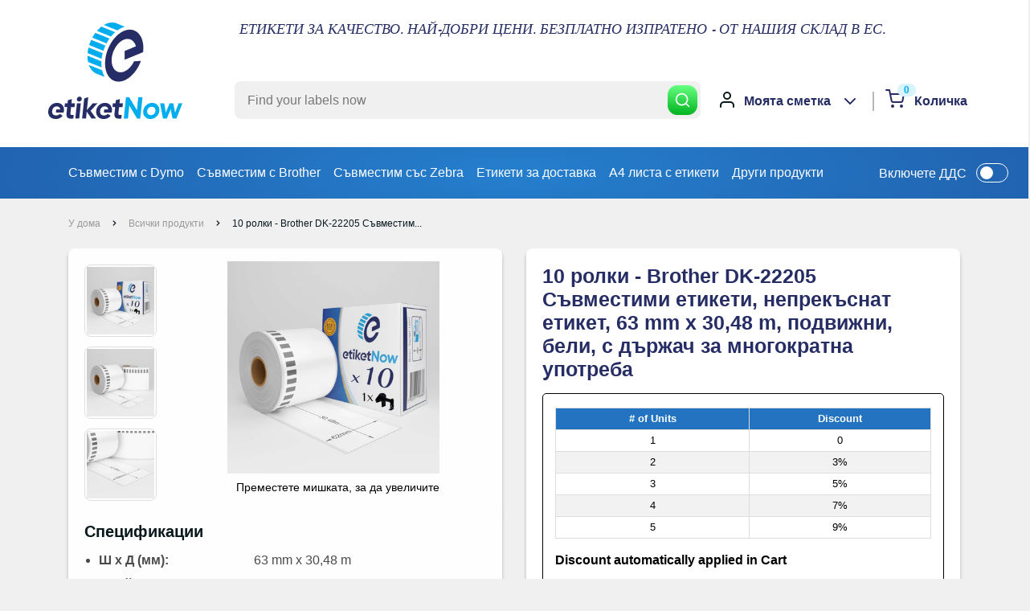

--- FILE ---
content_type: text/html; charset=utf-8
request_url: https://www.etiketnow.com/bg-de/products/10-rolls-brother-dk-22205-compatible-labels-continuous-label-63-mm-x-30-48-m-removable-white-with-reusable-holder
body_size: 39484
content:
<!doctype html>

<html class="no-js" lang="bg">
  <head>
    
<script>
  window.consentmo_gcm_initial_state = "";
  window.consentmo_gcm_state = "0";
  window.consentmo_gcm_security_storage = "strict";
  window.consentmo_gcm_ad_storage = "marketing";
  window.consentmo_gcm_analytics_storage = "analytics";
  window.consentmo_gcm_functionality_storage = "functionality";
  window.consentmo_gcm_personalization_storage = "functionality";
  window.consentmo_gcm_ads_data_redaction = "true";
  window.consentmo_gcm_url_passthrough = "false";
  window.consentmo_gcm_data_layer_name = "dataLayer";
  
  // Google Consent Mode V2 integration script from Consentmo GDPR
  window.isenseRules = {};
  window.isenseRules.gcm = {
      gcmVersion: 2,
      integrationVersion: 3,
      customChanges: false,
      consentUpdated: false,
      initialState: 7,
      isCustomizationEnabled: false,
      adsDataRedaction: true,
      urlPassthrough: false,
      dataLayer: 'dataLayer',
      categories: { ad_personalization: "marketing", ad_storage: "marketing", ad_user_data: "marketing", analytics_storage: "analytics", functionality_storage: "functionality", personalization_storage: "functionality", security_storage: "strict"},
      storage: { ad_personalization: "false", ad_storage: "false", ad_user_data: "false", analytics_storage: "false", functionality_storage: "false", personalization_storage: "false", security_storage: "false", wait_for_update: 2000 }
  };
  if(window.consentmo_gcm_state !== null && window.consentmo_gcm_state !== "" && window.consentmo_gcm_state !== "0") {
    window.isenseRules.gcm.isCustomizationEnabled = true;
    window.isenseRules.gcm.initialState = window.consentmo_gcm_initial_state === null || window.consentmo_gcm_initial_state.trim() === "" ? window.isenseRules.gcm.initialState : window.consentmo_gcm_initial_state;
    window.isenseRules.gcm.categories.ad_storage = window.consentmo_gcm_ad_storage === null || window.consentmo_gcm_ad_storage.trim() === "" ? window.isenseRules.gcm.categories.ad_storage : window.consentmo_gcm_ad_storage;
    window.isenseRules.gcm.categories.ad_user_data = window.consentmo_gcm_ad_storage === null || window.consentmo_gcm_ad_storage.trim() === "" ? window.isenseRules.gcm.categories.ad_user_data : window.consentmo_gcm_ad_storage;
    window.isenseRules.gcm.categories.ad_personalization = window.consentmo_gcm_ad_storage === null || window.consentmo_gcm_ad_storage.trim() === "" ? window.isenseRules.gcm.categories.ad_personalization : window.consentmo_gcm_ad_storage;
    window.isenseRules.gcm.categories.analytics_storage = window.consentmo_gcm_analytics_storage === null || window.consentmo_gcm_analytics_storage.trim() === "" ? window.isenseRules.gcm.categories.analytics_storage : window.consentmo_gcm_analytics_storage;
    window.isenseRules.gcm.categories.functionality_storage = window.consentmo_gcm_functionality_storage === null || window.consentmo_gcm_functionality_storage.trim() === "" ? window.isenseRules.gcm.categories.functionality_storage : window.consentmo_gcm_functionality_storage;
    window.isenseRules.gcm.categories.personalization_storage = window.consentmo_gcm_personalization_storage === null || window.consentmo_gcm_personalization_storage.trim() === "" ? window.isenseRules.gcm.categories.personalization_storage : window.consentmo_gcm_personalization_storage;
    window.isenseRules.gcm.categories.security_storage = window.consentmo_gcm_security_storage === null || window.consentmo_gcm_security_storage.trim() === "" ? window.isenseRules.gcm.categories.security_storage : window.consentmo_gcm_security_storage;
    window.isenseRules.gcm.urlPassthrough = window.consentmo_gcm_url_passthrough === null || window.consentmo_gcm_url_passthrough.trim() === "" ? window.isenseRules.gcm.urlPassthrough : window.consentmo_gcm_url_passthrough;
    window.isenseRules.gcm.adsDataRedaction = window.consentmo_gcm_ads_data_redaction === null || window.consentmo_gcm_ads_data_redaction.trim() === "" ? window.isenseRules.gcm.adsDataRedaction : window.consentmo_gcm_ads_data_redaction;
    window.isenseRules.gcm.dataLayer = window.consentmo_gcm_data_layer_name === null || window.consentmo_gcm_data_layer_name.trim() === "" ? window.isenseRules.gcm.dataLayer : window.consentmo_gcm_data_layer_name;
  }
  window.isenseRules.initializeGcm = function (rules) {
    if(window.isenseRules.gcm.isCustomizationEnabled) {
      rules.initialState = window.isenseRules.gcm.initialState;
      rules.urlPassthrough = window.isenseRules.gcm.urlPassthrough === true || window.isenseRules.gcm.urlPassthrough === 'true';
      rules.adsDataRedaction = window.isenseRules.gcm.adsDataRedaction === true || window.isenseRules.gcm.adsDataRedaction === 'true';
    }
    
    let initialState = parseInt(rules.initialState);
    let marketingBlocked = initialState === 0 || initialState === 2 || initialState === 5 || initialState === 7;
    let analyticsBlocked = initialState === 0 || initialState === 3 || initialState === 6 || initialState === 7;
    let functionalityBlocked = initialState === 4 || initialState === 5 || initialState === 6 || initialState === 7;

    let gdprCache = localStorage.getItem('gdprCache') ? JSON.parse(localStorage.getItem('gdprCache')) : null;
    if (gdprCache && typeof gdprCache.updatedPreferences !== "undefined") {
      let updatedPreferences = gdprCache.updatedPreferences;
      marketingBlocked = parseInt(updatedPreferences.indexOf('marketing')) > -1;
      analyticsBlocked = parseInt(updatedPreferences.indexOf('analytics')) > -1;
      functionalityBlocked = parseInt(updatedPreferences.indexOf('functionality')) > -1;
    }

    Object.entries(rules.categories).forEach(category => {
      if(rules.storage.hasOwnProperty(category[0])) {
        switch(category[1]) {
          case 'strict':
            rules.storage[category[0]] = "granted";
            break;
          case 'marketing':
            rules.storage[category[0]] = marketingBlocked ? "denied" : "granted";
            break;
          case 'analytics':
            rules.storage[category[0]] = analyticsBlocked ? "denied" : "granted";
            break;
          case 'functionality':
            rules.storage[category[0]] = functionalityBlocked ? "denied" : "granted";
            break;
        }
      }
    });
    rules.consentUpdated = true;
    isenseRules.gcm = rules;
  }

  // Google Consent Mode - initialization start
  window.isenseRules.initializeGcm({
    ...window.isenseRules.gcm,
    adsDataRedaction: true,
    urlPassthrough: false,
    initialState: 7
  });

  /*
  * initialState acceptable values:
  * 0 - Set both ad_storage and analytics_storage to denied
  * 1 - Set all categories to granted
  * 2 - Set only ad_storage to denied
  * 3 - Set only analytics_storage to denied
  * 4 - Set only functionality_storage to denied
  * 5 - Set both ad_storage and functionality_storage to denied
  * 6 - Set both analytics_storage and functionality_storage to denied
  * 7 - Set all categories to denied
  */

  window[window.isenseRules.gcm.dataLayer] = window[window.isenseRules.gcm.dataLayer] || [];
  function gtag() { window[window.isenseRules.gcm.dataLayer].push(arguments); }
  gtag("consent", "default", isenseRules.gcm.storage);
  isenseRules.gcm.adsDataRedaction && gtag("set", "ads_data_redaction", isenseRules.gcm.adsDataRedaction);
  isenseRules.gcm.urlPassthrough && gtag("set", "url_passthrough", isenseRules.gcm.urlPassthrough);
</script>
    
<!-- Google Tag Manager -->
<script>(function(w,d,s,l,i){w[l]=w[l]||[];w[l].push({'gtm.start':
new Date().getTime(),event:'gtm.js'});var f=d.getElementsByTagName(s)[0],
j=d.createElement(s),dl=l!='dataLayer'?'&l='+l:'';j.async=true;j.src=
'https://www.googletagmanager.com/gtm.js?id='+i+dl;f.parentNode.insertBefore(j,f);
})(window,document,'script','dataLayer','GTM-TZSPTTH7');</script>
<!-- End Google Tag Manager -->
    
    <script type="text/javascript">
  window.isense_gdpr_privacy_policy_text = "Политика за поверителност";
  window.isense_gdpr_accept_button_text = "Приеми";
  window.isense_gdpr_close_button_text = "Близо";
  window.isense_gdpr_change_cookies_text = "Предпочитания";
  window.isense_gdpr_text = "Този уебсайт използва бисквитки, за да гарантира, че получавате най-доброто изживяване на нашия уебсайт.";

  window.isense_gdpr_strict_cookies_checkbox = "Строго задължителни бисквитки";
  window.isense_gdpr_strict_cookies_text = "Тези бисквитки са необходими за работата на уебсайта и не могат да бъдат изключени. Такива бисквитки се задават само в отговор на действия, направени от вас, като език, валута, сесия за влизане, предпочитания за поверителност. Можете да настроите браузъра си да блокира тези бисквитки, но това може да повлияе на начина, по който работи нашият сайт.";

  window.isense_gdpr_analytics_cookies_checkbox = "Анализ и статистика";
  window.isense_gdpr_analytics_cookies_text = "Тези бисквитки ни позволяват да измерваме трафика на посетителите и да виждаме източниците на трафик, като събираме информация в набори от данни. Те също ни помагат да разберем кои продукти и действия са по-популярни от други.";

  window.isense_gdpr_marketing_cookies_checkbox = "Маркетинг и пренасочване";
  window.isense_gdpr_marketing_cookies_text = "Тези бисквитки обикновено се задават от нашите маркетингови и рекламни партньори. Те могат да бъдат използвани от тях, за да изградят профил, който ви интересува, и по-късно да ви показват подходящи реклами. Ако не разрешите тези бисквитки, няма да получавате насочени реклами за вашите интереси.";

  window.isense_gdpr_functionality_cookies_checkbox = "Функционални бисквитки";
  window.isense_gdpr_functionality_cookies_text = "Тези бисквитки позволяват на нашия уебсайт да предлага допълнителни функции и лични настройки. Те могат да бъдат зададени от нас или от доставчици на услуги трети страни, които сме поставили на нашите страници. Ако не разрешите тези бисквитки, тези или някои от тези услуги може да не работят правилно.";

  window.isense_gdpr_popup_header = "Изберете тип бисквитки, които приемате да използвате";

  
  window.isense_gdpr_popup_description = "";
  

  window.isense_gdpr_dismiss_button_text = "Близо";

  window.isense_gdpr_accept_selected_button_text = "Приемам избраното";
  window.isense_gdpr_accept_all_button_text = "Приемам всичко";

  window.isense_gdpr_data_collection_text = "*С натискането на горните бутони давам съгласието си за събиране на моя IP и имейл (ако съм регистриран). За повече проверка <a href='https://www.etiketnow.com/pages/gdpr-compliance'>Съответствие с GDPR</a>";
  
    window.isense_gdpr_cookie__ab = "Тази бисквитка обикновено се предоставя от Shopify и се използва във връзка с достъп до администраторския изглед на платформа на онлайн магазин.";
    window.isense_gdpr_cookie__orig_referrer = "Тази бисквитка обикновено се предоставя от Shopify и се използва за проследяване на целеви страници.";
    window.isense_gdpr_cookie__landing_page = "Тази бисквитка обикновено се предоставя от Shopify и се използва за проследяване на целеви страници.";
    window.isense_gdpr_cookie__secure_session_id = "Тази бисквитка обикновено се предоставя от Shopify и се използва за проследяване на сесията на потребителя чрез многоетапния процес на плащане и за поддържане на връзката между данните за поръчката, плащането и доставката.";
    window.isense_gdpr_cookie_cart = "Тази бисквитка обикновено се предоставя от Shopify и се използва във връзка с пазарска количка.";
    window.isense_gdpr_cookie_cart_sig = "Тази бисквитка обикновено се предоставя от Shopify и се използва във връзка с плащане. Използва се за проверка на целостта на количката и за осигуряване на изпълнението на някои операции с количката.";
    window.isense_gdpr_cookie_cart_ts = "Тази бисквитка обикновено се предоставя от Shopify и се използва във връзка с плащане.";
    window.isense_gdpr_cookie_cart_ver = "Тази бисквитка обикновено се предоставя от Shopify и се използва във връзка с количката за пазаруване.";
    window.isense_gdpr_cookie_cart_currency = "Тази бисквитка обикновено се предоставя от Shopify и се задава след приключване на плащането, за да се гарантира, че новите колички са в същата валута като последното плащане.";
    window.isense_gdpr_cookie_tracked_start_checkout = "Тази бисквитка обикновено се предоставя от Shopify и се използва във връзка с плащане.";
    window.isense_gdpr_cookie_storefront_digest = "Тази бисквитка обикновено се предоставя от Shopify и съхранява кратка информация за паролата за витрината, което позволява на търговците да визуализират витрината си, докато е защитена с парола.";
    window.isense_gdpr_cookie_checkout_token = "Тази бисквитка обикновено се предоставя от Shopify и се използва във връзка с услуга за плащане.";
    window.isense_gdpr_cookie__shopify_m = "Тази бисквитка обикновено се предоставя от Shopify и се използва за управление на настройките за поверителност на клиентите.";
    window.isense_gdpr_cookie__shopify_tm = "Тази бисквитка обикновено се предоставя от Shopify и се използва за управление на настройките за поверителност на клиентите.";
    window.isense_gdpr_cookie__shopify_tw = "Тази бисквитка обикновено се предоставя от Shopify и се използва за управление на настройките за поверителност на клиентите.";
    window.isense_gdpr_cookie__tracking_consent = "Тази бисквитка обикновено се предоставя от Shopify и се използва за съхраняване на предпочитанията на потребителя, ако търговецът е задал правила за поверителност в региона на посетителя.";
    window.isense_gdpr_cookie_secure_customer_sig = "Тази бисквитка обикновено се предоставя от Shopify и се използва във връзка с влизане на клиент.";
    window.isense_gdpr_cookie__shopify_y = "Тази бисквитка е свързана с аналитичния пакет на Shopify.";
    window.isense_gdpr_cookie__y = "";
    window.isense_gdpr_cookie__shopify_s = "Тази бисквитка е свързана с аналитичния пакет на Shopify.";
    window.isense_gdpr_cookie__shopify_fs = "Тази бисквитка е свързана с аналитичния пакет на Shopify.";
    window.isense_gdpr_cookie__ga = "Това име на бисквитка е свързано с Google Universal Analytics";
    window.isense_gdpr_cookie__gid = "Това име на бисквитка е свързано с Google Universal Analytics.";
    window.isense_gdpr_cookie__gat = "Това име на бисквитка е свързано с Google Universal Analytics.";
    window.isense_gdpr_cookie__shopify_sa_t = "Тази бисквитка е свързана с аналитичния пакет на Shopify относно маркетинга и препоръките.";
    window.isense_gdpr_cookie__shopify_sa_p = "Тази бисквитка е свързана с аналитичния пакет на Shopify относно маркетинга и препоръките.";
    window.isense_gdpr_cookie_IDE = "Този домейн е собственост на Doubleclick (Google). Основната бизнес дейност е: Doubleclick е рекламна борса за наддаване в реално време на Google";
    window.isense_gdpr_cookie__s = "";
    window.isense_gdpr_cookie_GPS = "Тази бисквитка е свързана с YouTube, който събира потребителски данни чрез видеоклипове, вградени в уебсайтове, които се агрегират с данни от профили от други услуги на Google, за да се показва насочена реклама на уеб посетителите в широк кръг от техните собствени и други уебсайтове.";
    window.isense_gdpr_cookie_PREF = "Тази бисквитка, която може да бъде зададена от Google или Doubleclick, може да се използва от рекламни партньори за изграждане на профил на интереси за показване на подходящи реклами на други сайтове.";
    window.isense_gdpr_cookie_BizoID = "Това е собствена бисквитка на Microsoft MSN за активиране на потребителско съдържание.";
    window.isense_gdpr_cookie__fbp = "Използва се от Facebook за предоставяне на поредица от рекламни продукти, като например наддаване в реално време от рекламодатели трети страни.";
    window.isense_gdpr_cookie___adroll = "Тази бисквитка е свързана с AdRoll";
    window.isense_gdpr_cookie___adroll_v4 = "Тази бисквитка е свързана с AdRoll";
    window.isense_gdpr_cookie___adroll_fpc = "Тази бисквитка е свързана с AdRoll";
    window.isense_gdpr_cookie___ar_v4 = "Тази бисквитка е свързана с AdRoll";
    window.isense_gdpr_cookie_cookieconsent_preferences_disabled = "Тази бисквитка е свързана с приложението GDPR/CCPA + Управление на бисквитките и се използва за съхраняване на съгласието на клиента.";
    window.isense_gdpr_cookie_cookieconsent_status = "Тази бисквитка е свързана с приложението GDPR/CCPA + Управление на бисквитките и се използва за съхраняване на съгласието на клиента.";
</script>
    <meta charset="utf-8">
    <meta name="viewport" content="width=device-width, initial-scale=1.0, height=device-height, minimum-scale=1.0, maximum-scale=5.0">
    <meta name="theme-color" content="#00adee"><title>10 ролки - Brother DK-22205 Съвместими етикети, непрекъснат етикет, 63
        
</title><meta name="description" content="Съвместим с подвижни етикети DK-22205, висококачествени директно термозалепващи етикети на най-добрите цени. Бърза доставка от нашия склад в ЕС. Етикети за принтер brother ql. адресни етикети"><link rel="canonical" href="https://www.etiketnow.com/bg-de/products/10-rolls-brother-dk-22205-compatible-labels-continuous-label-63-mm-x-30-48-m-removable-white-with-reusable-holder"><link rel="shortcut icon" href="//www.etiketnow.com/cdn/shop/files/Favicon_110_96x96.png?v=1657464277" type="image/png"><link rel="preload" as="style" href="//www.etiketnow.com/cdn/shop/t/65/assets/theme.css?v=15474107823377018291746545952">
    <link rel="preload" as="style" href="//www.etiketnow.com/cdn/shop/t/65/assets/custom.min.css?v=37572158039612077311746545952">
    <link rel="preload" as="script" href="//www.etiketnow.com/cdn/shop/t/65/assets/theme.min.js?v=164977014983380440891746545952">
    <link rel="preconnect" href="https://cdn.shopify.com">
    <link rel="preconnect" href="https://fonts.shopifycdn.com">
    <link rel="dns-prefetch" href="https://productreviews.shopifycdn.com">
    <link rel="dns-prefetch" href="https://ajax.googleapis.com">
    <script src="https://ajax.googleapis.com/ajax/libs/jquery/3.6.0/jquery.min.js"></script>
    <link rel="dns-prefetch" href="https://maps.googleapis.com">
    <link rel="dns-prefetch" href="https://maps.gstatic.com">

    <meta property="og:type" content="product">
  <meta property="og:title" content="10 ролки - Brother DK-22205 Съвместими етикети, непрекъснат етикет, 63 mm x 30,48 m, подвижни, бели, с държач за многократна употреба"><meta property="og:image" content="http://www.etiketnow.com/cdn/shop/files/10pscEN-DK-22205_ptscropped_a7a871ab-e92c-4d49-9d17-23e6b46dae2e.jpg?v=1744627860">
    <meta property="og:image:secure_url" content="https://www.etiketnow.com/cdn/shop/files/10pscEN-DK-22205_ptscropped_a7a871ab-e92c-4d49-9d17-23e6b46dae2e.jpg?v=1744627860">
    <meta property="og:image:width" content="3455">
    <meta property="og:image:height" content="3455"><meta property="product:price:amount" content="47,95">
  <meta property="product:price:currency" content="EUR"><meta property="og:description" content="Съвместим с подвижни етикети DK-22205, висококачествени директно термозалепващи етикети на най-добрите цени. Бърза доставка от нашия склад в ЕС. Етикети за принтер brother ql. адресни етикети"><meta property="og:url" content="https://www.etiketnow.com/bg-de/products/10-rolls-brother-dk-22205-compatible-labels-continuous-label-63-mm-x-30-48-m-removable-white-with-reusable-holder">
<meta property="og:site_name" content="Etiketnow"><meta name="twitter:card" content="summary"><meta name="twitter:title" content="10 ролки - Brother DK-22205 Съвместими етикети, непрекъснат етикет, 63 mm x 30,48 m, подвижни, бели, с държач за многократна употреба">
  <meta name="twitter:description" content="Код на продукта EtiketNow #  EN-DK-22205 REMx10
Приложения: Склад, Аптека, Разписка
Макс. диаметър на ролката: 80 mm
Съвместимост с принтер:
Brother QL-500,  Brother QL-550, Brother QL-560, Brother QL-570, Brother QL-580N, Brother QL-600, Brother QL-650TD, Brother QL-700, Brother QL-710W, Brother QL-720NW, Brother QL-800, Brother QL-810W, Brother QL-820NW, Brother QL-1050N, Brother QL-1060N, Brother QL-1100,  Brother QL-1110, Brother TD-2130N, Brother TD-4100N
Кликнете за Спецификации на хартията ">
  <meta name="twitter:image" content="https://www.etiketnow.com/cdn/shop/files/10pscEN-DK-22205_ptscropped_a7a871ab-e92c-4d49-9d17-23e6b46dae2e_600x600_crop_center.jpg?v=1744627860">
    <link rel="preload" href="" as="font" type="font/woff2" crossorigin>
<link rel="preload" href="" as="font" type="font/woff2" crossorigin>

<style>
  
  


  
  
  

  :root {
    --heading-font-family    : Helvetica, Arial, sans-serif;
    --text-font-family       : Helvetica, Arial, sans-serif;
    /*--default-text-font-size : 15px;
    --base-text-font-size    : 16px;
    --heading-font-family    : Helvetica, Arial, sans-serif;
    --heading-font-weight    : 400;
    --heading-font-style     : normal;
    --text-font-family       : Helvetica, Arial, sans-serif;
    --text-font-weight       : 400;
    --text-font-style        : normal;
    --text-font-bolder-weight: bolder;
    --text-link-decoration   : underline;

    --text-color               : #4a4a4a;
    --text-color-rgb           : 74, 74, 74;
    --heading-color            : #262d65;
    --border-color             : #e1e3e4;
    --border-color-rgb         : 225, 227, 228;
    --form-border-color        : #d4d6d8;
    --accent-color             : #00adee;
    --accent-color-rgb         : 0, 173, 238;
    --link-color               : #00badb;
    --link-color-hover         : #00798e;
    --background               : #fefefe;
    --secondary-background     : #fefefe;
    --secondary-background-rgb : 254, 254, 254;
    --accent-background        : rgba(0, 173, 238, 0.08);

    --input-background: #fefefe;

    --error-color       : #ff0000;
    --error-background  : rgba(255, 0, 0, 0.07);
    --success-color     : #00aa00;
    --success-background: rgba(0, 170, 0, 0.11);

    --primary-button-background      : #67ff81;
    --primary-button-gradient      : #01b41f;
    --primary-button-background-rgb  : 103, 255, 129;
    --primary-button-text-color      : #ffffff;
    --secondary-button-background    : #1e2d7d;
    --secondary-button-gradient    : #00badb;
    --secondary-button-background-rgb: 30, 45, 125;
    --secondary-button-text-color    : #ffffff;

    --header-background      : rgba(0,0,0,0);
    --header-text-color      : #262d65;
    --header-light-text-color: #ffffff;
    --header-border-color    : rgba(255, 255, 255, 0.3);
    --header-accent-color    : rgba(0,0,0,0);

    --footer-background-color:    rgba(0,0,0,0);
    --footer-heading-text-color:  #4a4a4a;
    --footer-body-text-color:     #262d65;
    --footer-body-text-color-rgb: 38, 45, 101;
    --footer-accent-color:        #262d65;
    --footer-accent-color-rgb:    38, 45, 101;
    --footer-border:              none;
    
    --flickity-arrow-color: #abb1b4;--product-on-sale-accent           : #ee0000;
    --product-on-sale-accent-rgb       : 238, 0, 0;
    --product-on-sale-color            : #ffffff;
    --product-in-stock-color           : #008a00;
    --product-low-stock-color          : #ee0000;
    --product-sold-out-color           : #8a9297;
    --product-custom-label-1-background: #008a00;
    --product-custom-label-1-color     : #ffffff;
    --product-custom-label-2-background: #00a500;
    --product-custom-label-2-color     : #ffffff;
    --product-review-star-color        : #ffbd00;

    --mobile-container-gutter : 20px;
    --desktop-container-gutter: 40px;

    /* Shopify related variables */
    /*--payment-terms-background-color: #fefefe; */
  }
</style>

<script>
  // IE11 does not have support for CSS variables, so we have to polyfill them
  if (!(((window || {}).CSS || {}).supports && window.CSS.supports('(--a: 0)'))) {
    const script = document.createElement('script');
    script.type = 'text/javascript';
    script.src = 'https://cdn.jsdelivr.net/npm/css-vars-ponyfill@2';
    script.onload = function() {
      cssVars({});
    };

    document.getElementsByTagName('head')[0].appendChild(script);
  }
</script>


    <script>window.performance && window.performance.mark && window.performance.mark('shopify.content_for_header.start');</script><meta id="shopify-digital-wallet" name="shopify-digital-wallet" content="/54546792631/digital_wallets/dialog">
<link rel="alternate" hreflang="x-default" href="https://www.etiketnow.com/products/10-rolls-brother-dk-22205-compatible-labels-continuous-label-63-mm-x-30-48-m-removable-white-with-reusable-holder">
<link rel="alternate" hreflang="en" href="https://www.etiketnow.com/products/10-rolls-brother-dk-22205-compatible-labels-continuous-label-63-mm-x-30-48-m-removable-white-with-reusable-holder">
<link rel="alternate" hreflang="sv" href="https://www.etiketnow.com/sv/products/10-rolls-brother-dk-22205-compatible-labels-continuous-label-63-mm-x-30-48-m-removable-white-with-reusable-holder">
<link rel="alternate" hreflang="sl" href="https://www.etiketnow.com/sl/products/10-rolls-brother-dk-22205-compatible-labels-continuous-label-63-mm-x-30-48-m-removable-white-with-reusable-holder">
<link rel="alternate" hreflang="sk" href="https://www.etiketnow.com/sk/products/10-rolls-brother-dk-22205-compatible-labels-continuous-label-63-mm-x-30-48-m-removable-white-with-reusable-holder">
<link rel="alternate" hreflang="ro" href="https://www.etiketnow.com/ro/products/10-rolls-brother-dk-22205-compatible-labels-continuous-label-63-mm-x-30-48-m-removable-white-with-reusable-holder">
<link rel="alternate" hreflang="pt" href="https://www.etiketnow.com/pt/products/10-rolls-brother-dk-22205-compatible-labels-continuous-label-63-mm-x-30-48-m-removable-white-with-reusable-holder">
<link rel="alternate" hreflang="lt" href="https://www.etiketnow.com/lt/products/10-rolls-brother-dk-22205-compatible-labels-continuous-label-63-mm-x-30-48-m-removable-white-with-reusable-holder">
<link rel="alternate" hreflang="hu" href="https://www.etiketnow.com/hu/products/10-rolls-brother-dk-22205-compatible-labels-continuous-label-63-mm-x-30-48-m-removable-white-with-reusable-holder">
<link rel="alternate" hreflang="fi" href="https://www.etiketnow.com/fi/products/10-rolls-brother-dk-22205-compatible-labels-continuous-label-63-mm-x-30-48-m-removable-white-with-reusable-holder">
<link rel="alternate" hreflang="nl" href="https://www.etiketnow.com/nl/products/10-rolls-brother-dk-22205-compatible-labels-continuous-label-63-mm-x-30-48-m-removable-white-with-reusable-holder">
<link rel="alternate" hreflang="cs" href="https://www.etiketnow.com/cs/products/10-rolls-brother-dk-22205-compatible-labels-continuous-label-63-mm-x-30-48-m-removable-white-with-reusable-holder">
<link rel="alternate" hreflang="hr" href="https://www.etiketnow.com/hr/products/10-rolls-brother-dk-22205-compatible-labels-continuous-label-63-mm-x-30-48-m-removable-white-with-reusable-holder">
<link rel="alternate" hreflang="bg" href="https://www.etiketnow.com/bg/products/10-rolls-brother-dk-22205-compatible-labels-continuous-label-63-mm-x-30-48-m-removable-white-with-reusable-holder">
<link rel="alternate" hreflang="da" href="https://www.etiketnow.com/da/products/10-rolls-brother-dk-22205-compatible-labels-continuous-label-63-mm-x-30-48-m-removable-white-with-reusable-holder">
<link rel="alternate" hreflang="it" href="https://www.etiketnow.com/it/products/10-rolls-brother-dk-22205-compatible-labels-continuous-label-63-mm-x-30-48-m-removable-white-with-reusable-holder">
<link rel="alternate" hreflang="es" href="https://www.etiketnow.com/es/products/10-rolls-brother-dk-22205-compatible-labels-continuous-label-63-mm-x-30-48-m-removable-white-with-reusable-holder">
<link rel="alternate" hreflang="fr" href="https://www.etiketnow.com/fr/products/10-rolls-brother-dk-22205-compatible-labels-continuous-label-63-mm-x-30-48-m-removable-white-with-reusable-holder">
<link rel="alternate" hreflang="pl" href="https://www.etiketnow.com/pl/products/10-rolls-brother-dk-22205-compatible-labels-continuous-label-63-mm-x-30-48-m-removable-white-with-reusable-holder">
<link rel="alternate" hreflang="de" href="https://www.etiketnow.com/de/products/10-rolls-brother-dk-22205-compatible-labels-continuous-label-63-mm-x-30-48-m-removable-white-with-reusable-holder">
<link rel="alternate" hreflang="de-DE" href="https://www.etiketnow.com/de-de/products/10-rolls-brother-dk-22205-compatible-labels-continuous-label-63-mm-x-30-48-m-removable-white-with-reusable-holder">
<link rel="alternate" hreflang="sv-DE" href="https://www.etiketnow.com/sv-de/products/10-rolls-brother-dk-22205-compatible-labels-continuous-label-63-mm-x-30-48-m-removable-white-with-reusable-holder">
<link rel="alternate" hreflang="sl-DE" href="https://www.etiketnow.com/sl-de/products/10-rolls-brother-dk-22205-compatible-labels-continuous-label-63-mm-x-30-48-m-removable-white-with-reusable-holder">
<link rel="alternate" hreflang="sk-DE" href="https://www.etiketnow.com/sk-de/products/10-rolls-brother-dk-22205-compatible-labels-continuous-label-63-mm-x-30-48-m-removable-white-with-reusable-holder">
<link rel="alternate" hreflang="ro-DE" href="https://www.etiketnow.com/ro-de/products/10-rolls-brother-dk-22205-compatible-labels-continuous-label-63-mm-x-30-48-m-removable-white-with-reusable-holder">
<link rel="alternate" hreflang="pt-DE" href="https://www.etiketnow.com/pt-de/products/10-rolls-brother-dk-22205-compatible-labels-continuous-label-63-mm-x-30-48-m-removable-white-with-reusable-holder">
<link rel="alternate" hreflang="lt-DE" href="https://www.etiketnow.com/lt-de/products/10-rolls-brother-dk-22205-compatible-labels-continuous-label-63-mm-x-30-48-m-removable-white-with-reusable-holder">
<link rel="alternate" hreflang="hu-DE" href="https://www.etiketnow.com/hu-de/products/10-rolls-brother-dk-22205-compatible-labels-continuous-label-63-mm-x-30-48-m-removable-white-with-reusable-holder">
<link rel="alternate" hreflang="fi-DE" href="https://www.etiketnow.com/fi-de/products/10-rolls-brother-dk-22205-compatible-labels-continuous-label-63-mm-x-30-48-m-removable-white-with-reusable-holder">
<link rel="alternate" hreflang="nl-DE" href="https://www.etiketnow.com/nl-de/products/10-rolls-brother-dk-22205-compatible-labels-continuous-label-63-mm-x-30-48-m-removable-white-with-reusable-holder">
<link rel="alternate" hreflang="cs-DE" href="https://www.etiketnow.com/cs-de/products/10-rolls-brother-dk-22205-compatible-labels-continuous-label-63-mm-x-30-48-m-removable-white-with-reusable-holder">
<link rel="alternate" hreflang="hr-DE" href="https://www.etiketnow.com/hr-de/products/10-rolls-brother-dk-22205-compatible-labels-continuous-label-63-mm-x-30-48-m-removable-white-with-reusable-holder">
<link rel="alternate" hreflang="bg-DE" href="https://www.etiketnow.com/bg-de/products/10-rolls-brother-dk-22205-compatible-labels-continuous-label-63-mm-x-30-48-m-removable-white-with-reusable-holder">
<link rel="alternate" hreflang="en-DE" href="https://www.etiketnow.com/en-de/products/10-rolls-brother-dk-22205-compatible-labels-continuous-label-63-mm-x-30-48-m-removable-white-with-reusable-holder">
<link rel="alternate" hreflang="da-DE" href="https://www.etiketnow.com/da-de/products/10-rolls-brother-dk-22205-compatible-labels-continuous-label-63-mm-x-30-48-m-removable-white-with-reusable-holder">
<link rel="alternate" hreflang="it-DE" href="https://www.etiketnow.com/it-de/products/10-rolls-brother-dk-22205-compatible-labels-continuous-label-63-mm-x-30-48-m-removable-white-with-reusable-holder">
<link rel="alternate" hreflang="es-DE" href="https://www.etiketnow.com/es-de/products/10-rolls-brother-dk-22205-compatible-labels-continuous-label-63-mm-x-30-48-m-removable-white-with-reusable-holder">
<link rel="alternate" hreflang="fr-DE" href="https://www.etiketnow.com/fr-de/products/10-rolls-brother-dk-22205-compatible-labels-continuous-label-63-mm-x-30-48-m-removable-white-with-reusable-holder">
<link rel="alternate" hreflang="pl-DE" href="https://www.etiketnow.com/pl-de/products/10-rolls-brother-dk-22205-compatible-labels-continuous-label-63-mm-x-30-48-m-removable-white-with-reusable-holder">
<link rel="alternate" hreflang="cs-CZ" href="https://www.etiketnow.com/cs-cz/products/10-rolls-brother-dk-22205-compatible-labels-continuous-label-63-mm-x-30-48-m-removable-white-with-reusable-holder">
<link rel="alternate" hreflang="en-CZ" href="https://www.etiketnow.com/en-cz/products/10-rolls-brother-dk-22205-compatible-labels-continuous-label-63-mm-x-30-48-m-removable-white-with-reusable-holder">
<link rel="alternate" hreflang="sv-CZ" href="https://www.etiketnow.com/sv-cz/products/10-rolls-brother-dk-22205-compatible-labels-continuous-label-63-mm-x-30-48-m-removable-white-with-reusable-holder">
<link rel="alternate" hreflang="es-CZ" href="https://www.etiketnow.com/es-cz/products/10-rolls-brother-dk-22205-compatible-labels-continuous-label-63-mm-x-30-48-m-removable-white-with-reusable-holder">
<link rel="alternate" hreflang="sl-CZ" href="https://www.etiketnow.com/sl-cz/products/10-rolls-brother-dk-22205-compatible-labels-continuous-label-63-mm-x-30-48-m-removable-white-with-reusable-holder">
<link rel="alternate" hreflang="sk-CZ" href="https://www.etiketnow.com/sk-cz/products/10-rolls-brother-dk-22205-compatible-labels-continuous-label-63-mm-x-30-48-m-removable-white-with-reusable-holder">
<link rel="alternate" hreflang="ro-CZ" href="https://www.etiketnow.com/ro-cz/products/10-rolls-brother-dk-22205-compatible-labels-continuous-label-63-mm-x-30-48-m-removable-white-with-reusable-holder">
<link rel="alternate" hreflang="pt-CZ" href="https://www.etiketnow.com/pt-cz/products/10-rolls-brother-dk-22205-compatible-labels-continuous-label-63-mm-x-30-48-m-removable-white-with-reusable-holder">
<link rel="alternate" hreflang="pl-CZ" href="https://www.etiketnow.com/pl-cz/products/10-rolls-brother-dk-22205-compatible-labels-continuous-label-63-mm-x-30-48-m-removable-white-with-reusable-holder">
<link rel="alternate" hreflang="lt-CZ" href="https://www.etiketnow.com/lt-cz/products/10-rolls-brother-dk-22205-compatible-labels-continuous-label-63-mm-x-30-48-m-removable-white-with-reusable-holder">
<link rel="alternate" hreflang="it-CZ" href="https://www.etiketnow.com/it-cz/products/10-rolls-brother-dk-22205-compatible-labels-continuous-label-63-mm-x-30-48-m-removable-white-with-reusable-holder">
<link rel="alternate" hreflang="hu-CZ" href="https://www.etiketnow.com/hu-cz/products/10-rolls-brother-dk-22205-compatible-labels-continuous-label-63-mm-x-30-48-m-removable-white-with-reusable-holder">
<link rel="alternate" hreflang="de-CZ" href="https://www.etiketnow.com/de-cz/products/10-rolls-brother-dk-22205-compatible-labels-continuous-label-63-mm-x-30-48-m-removable-white-with-reusable-holder">
<link rel="alternate" hreflang="fr-CZ" href="https://www.etiketnow.com/fr-cz/products/10-rolls-brother-dk-22205-compatible-labels-continuous-label-63-mm-x-30-48-m-removable-white-with-reusable-holder">
<link rel="alternate" hreflang="fi-CZ" href="https://www.etiketnow.com/fi-cz/products/10-rolls-brother-dk-22205-compatible-labels-continuous-label-63-mm-x-30-48-m-removable-white-with-reusable-holder">
<link rel="alternate" hreflang="nl-CZ" href="https://www.etiketnow.com/nl-cz/products/10-rolls-brother-dk-22205-compatible-labels-continuous-label-63-mm-x-30-48-m-removable-white-with-reusable-holder">
<link rel="alternate" hreflang="da-CZ" href="https://www.etiketnow.com/da-cz/products/10-rolls-brother-dk-22205-compatible-labels-continuous-label-63-mm-x-30-48-m-removable-white-with-reusable-holder">
<link rel="alternate" hreflang="hr-CZ" href="https://www.etiketnow.com/hr-cz/products/10-rolls-brother-dk-22205-compatible-labels-continuous-label-63-mm-x-30-48-m-removable-white-with-reusable-holder">
<link rel="alternate" hreflang="bg-CZ" href="https://www.etiketnow.com/bg-cz/products/10-rolls-brother-dk-22205-compatible-labels-continuous-label-63-mm-x-30-48-m-removable-white-with-reusable-holder">
<link rel="alternate" hreflang="fr-FR" href="https://www.etiketnow.com/fr-fr/products/10-rolls-brother-dk-22205-compatible-labels-continuous-label-63-mm-x-30-48-m-removable-white-with-reusable-holder">
<link rel="alternate" hreflang="sv-FR" href="https://www.etiketnow.com/sv-fr/products/10-rolls-brother-dk-22205-compatible-labels-continuous-label-63-mm-x-30-48-m-removable-white-with-reusable-holder">
<link rel="alternate" hreflang="sl-FR" href="https://www.etiketnow.com/sl-fr/products/10-rolls-brother-dk-22205-compatible-labels-continuous-label-63-mm-x-30-48-m-removable-white-with-reusable-holder">
<link rel="alternate" hreflang="sk-FR" href="https://www.etiketnow.com/sk-fr/products/10-rolls-brother-dk-22205-compatible-labels-continuous-label-63-mm-x-30-48-m-removable-white-with-reusable-holder">
<link rel="alternate" hreflang="ro-FR" href="https://www.etiketnow.com/ro-fr/products/10-rolls-brother-dk-22205-compatible-labels-continuous-label-63-mm-x-30-48-m-removable-white-with-reusable-holder">
<link rel="alternate" hreflang="lt-FR" href="https://www.etiketnow.com/lt-fr/products/10-rolls-brother-dk-22205-compatible-labels-continuous-label-63-mm-x-30-48-m-removable-white-with-reusable-holder">
<link rel="alternate" hreflang="hu-FR" href="https://www.etiketnow.com/hu-fr/products/10-rolls-brother-dk-22205-compatible-labels-continuous-label-63-mm-x-30-48-m-removable-white-with-reusable-holder">
<link rel="alternate" hreflang="fi-FR" href="https://www.etiketnow.com/fi-fr/products/10-rolls-brother-dk-22205-compatible-labels-continuous-label-63-mm-x-30-48-m-removable-white-with-reusable-holder">
<link rel="alternate" hreflang="nl-FR" href="https://www.etiketnow.com/nl-fr/products/10-rolls-brother-dk-22205-compatible-labels-continuous-label-63-mm-x-30-48-m-removable-white-with-reusable-holder">
<link rel="alternate" hreflang="da-FR" href="https://www.etiketnow.com/da-fr/products/10-rolls-brother-dk-22205-compatible-labels-continuous-label-63-mm-x-30-48-m-removable-white-with-reusable-holder">
<link rel="alternate" hreflang="cs-FR" href="https://www.etiketnow.com/cs-fr/products/10-rolls-brother-dk-22205-compatible-labels-continuous-label-63-mm-x-30-48-m-removable-white-with-reusable-holder">
<link rel="alternate" hreflang="hr-FR" href="https://www.etiketnow.com/hr-fr/products/10-rolls-brother-dk-22205-compatible-labels-continuous-label-63-mm-x-30-48-m-removable-white-with-reusable-holder">
<link rel="alternate" hreflang="bg-FR" href="https://www.etiketnow.com/bg-fr/products/10-rolls-brother-dk-22205-compatible-labels-continuous-label-63-mm-x-30-48-m-removable-white-with-reusable-holder">
<link rel="alternate" hreflang="pt-FR" href="https://www.etiketnow.com/pt-fr/products/10-rolls-brother-dk-22205-compatible-labels-continuous-label-63-mm-x-30-48-m-removable-white-with-reusable-holder">
<link rel="alternate" hreflang="en-FR" href="https://www.etiketnow.com/en-fr/products/10-rolls-brother-dk-22205-compatible-labels-continuous-label-63-mm-x-30-48-m-removable-white-with-reusable-holder">
<link rel="alternate" hreflang="de-FR" href="https://www.etiketnow.com/de-fr/products/10-rolls-brother-dk-22205-compatible-labels-continuous-label-63-mm-x-30-48-m-removable-white-with-reusable-holder">
<link rel="alternate" hreflang="it-FR" href="https://www.etiketnow.com/it-fr/products/10-rolls-brother-dk-22205-compatible-labels-continuous-label-63-mm-x-30-48-m-removable-white-with-reusable-holder">
<link rel="alternate" hreflang="pl-FR" href="https://www.etiketnow.com/pl-fr/products/10-rolls-brother-dk-22205-compatible-labels-continuous-label-63-mm-x-30-48-m-removable-white-with-reusable-holder">
<link rel="alternate" hreflang="es-FR" href="https://www.etiketnow.com/es-fr/products/10-rolls-brother-dk-22205-compatible-labels-continuous-label-63-mm-x-30-48-m-removable-white-with-reusable-holder">
<link rel="alternate" hreflang="pl-PL" href="https://www.etiketnow.com/pl-pl/products/10-rolls-brother-dk-22205-compatible-labels-continuous-label-63-mm-x-30-48-m-removable-white-with-reusable-holder">
<link rel="alternate" hreflang="sl-PL" href="https://www.etiketnow.com/sl-pl/products/10-rolls-brother-dk-22205-compatible-labels-continuous-label-63-mm-x-30-48-m-removable-white-with-reusable-holder">
<link rel="alternate" hreflang="sv-PL" href="https://www.etiketnow.com/sv-pl/products/10-rolls-brother-dk-22205-compatible-labels-continuous-label-63-mm-x-30-48-m-removable-white-with-reusable-holder">
<link rel="alternate" hreflang="ro-PL" href="https://www.etiketnow.com/ro-pl/products/10-rolls-brother-dk-22205-compatible-labels-continuous-label-63-mm-x-30-48-m-removable-white-with-reusable-holder">
<link rel="alternate" hreflang="sk-PL" href="https://www.etiketnow.com/sk-pl/products/10-rolls-brother-dk-22205-compatible-labels-continuous-label-63-mm-x-30-48-m-removable-white-with-reusable-holder">
<link rel="alternate" hreflang="pt-PL" href="https://www.etiketnow.com/pt-pl/products/10-rolls-brother-dk-22205-compatible-labels-continuous-label-63-mm-x-30-48-m-removable-white-with-reusable-holder">
<link rel="alternate" hreflang="lt-PL" href="https://www.etiketnow.com/lt-pl/products/10-rolls-brother-dk-22205-compatible-labels-continuous-label-63-mm-x-30-48-m-removable-white-with-reusable-holder">
<link rel="alternate" hreflang="hu-PL" href="https://www.etiketnow.com/hu-pl/products/10-rolls-brother-dk-22205-compatible-labels-continuous-label-63-mm-x-30-48-m-removable-white-with-reusable-holder">
<link rel="alternate" hreflang="fi-PL" href="https://www.etiketnow.com/fi-pl/products/10-rolls-brother-dk-22205-compatible-labels-continuous-label-63-mm-x-30-48-m-removable-white-with-reusable-holder">
<link rel="alternate" hreflang="nl-PL" href="https://www.etiketnow.com/nl-pl/products/10-rolls-brother-dk-22205-compatible-labels-continuous-label-63-mm-x-30-48-m-removable-white-with-reusable-holder">
<link rel="alternate" hreflang="da-PL" href="https://www.etiketnow.com/da-pl/products/10-rolls-brother-dk-22205-compatible-labels-continuous-label-63-mm-x-30-48-m-removable-white-with-reusable-holder">
<link rel="alternate" hreflang="cs-PL" href="https://www.etiketnow.com/cs-pl/products/10-rolls-brother-dk-22205-compatible-labels-continuous-label-63-mm-x-30-48-m-removable-white-with-reusable-holder">
<link rel="alternate" hreflang="hr-PL" href="https://www.etiketnow.com/hr-pl/products/10-rolls-brother-dk-22205-compatible-labels-continuous-label-63-mm-x-30-48-m-removable-white-with-reusable-holder">
<link rel="alternate" hreflang="bg-PL" href="https://www.etiketnow.com/bg-pl/products/10-rolls-brother-dk-22205-compatible-labels-continuous-label-63-mm-x-30-48-m-removable-white-with-reusable-holder">
<link rel="alternate" hreflang="en-PL" href="https://www.etiketnow.com/en-pl/products/10-rolls-brother-dk-22205-compatible-labels-continuous-label-63-mm-x-30-48-m-removable-white-with-reusable-holder">
<link rel="alternate" hreflang="es-PL" href="https://www.etiketnow.com/es-pl/products/10-rolls-brother-dk-22205-compatible-labels-continuous-label-63-mm-x-30-48-m-removable-white-with-reusable-holder">
<link rel="alternate" hreflang="it-PL" href="https://www.etiketnow.com/it-pl/products/10-rolls-brother-dk-22205-compatible-labels-continuous-label-63-mm-x-30-48-m-removable-white-with-reusable-holder">
<link rel="alternate" hreflang="de-PL" href="https://www.etiketnow.com/de-pl/products/10-rolls-brother-dk-22205-compatible-labels-continuous-label-63-mm-x-30-48-m-removable-white-with-reusable-holder">
<link rel="alternate" hreflang="fr-PL" href="https://www.etiketnow.com/fr-pl/products/10-rolls-brother-dk-22205-compatible-labels-continuous-label-63-mm-x-30-48-m-removable-white-with-reusable-holder">
<link rel="alternate" hreflang="it-IT" href="https://www.etiketnow.com/it-it/products/10-rolls-brother-dk-22205-compatible-labels-continuous-label-63-mm-x-30-48-m-removable-white-with-reusable-holder">
<link rel="alternate" hreflang="sv-IT" href="https://www.etiketnow.com/sv-it/products/10-rolls-brother-dk-22205-compatible-labels-continuous-label-63-mm-x-30-48-m-removable-white-with-reusable-holder">
<link rel="alternate" hreflang="sl-IT" href="https://www.etiketnow.com/sl-it/products/10-rolls-brother-dk-22205-compatible-labels-continuous-label-63-mm-x-30-48-m-removable-white-with-reusable-holder">
<link rel="alternate" hreflang="sk-IT" href="https://www.etiketnow.com/sk-it/products/10-rolls-brother-dk-22205-compatible-labels-continuous-label-63-mm-x-30-48-m-removable-white-with-reusable-holder">
<link rel="alternate" hreflang="pt-IT" href="https://www.etiketnow.com/pt-it/products/10-rolls-brother-dk-22205-compatible-labels-continuous-label-63-mm-x-30-48-m-removable-white-with-reusable-holder">
<link rel="alternate" hreflang="ro-IT" href="https://www.etiketnow.com/ro-it/products/10-rolls-brother-dk-22205-compatible-labels-continuous-label-63-mm-x-30-48-m-removable-white-with-reusable-holder">
<link rel="alternate" hreflang="lt-IT" href="https://www.etiketnow.com/lt-it/products/10-rolls-brother-dk-22205-compatible-labels-continuous-label-63-mm-x-30-48-m-removable-white-with-reusable-holder">
<link rel="alternate" hreflang="hu-IT" href="https://www.etiketnow.com/hu-it/products/10-rolls-brother-dk-22205-compatible-labels-continuous-label-63-mm-x-30-48-m-removable-white-with-reusable-holder">
<link rel="alternate" hreflang="fi-IT" href="https://www.etiketnow.com/fi-it/products/10-rolls-brother-dk-22205-compatible-labels-continuous-label-63-mm-x-30-48-m-removable-white-with-reusable-holder">
<link rel="alternate" hreflang="nl-IT" href="https://www.etiketnow.com/nl-it/products/10-rolls-brother-dk-22205-compatible-labels-continuous-label-63-mm-x-30-48-m-removable-white-with-reusable-holder">
<link rel="alternate" hreflang="da-IT" href="https://www.etiketnow.com/da-it/products/10-rolls-brother-dk-22205-compatible-labels-continuous-label-63-mm-x-30-48-m-removable-white-with-reusable-holder">
<link rel="alternate" hreflang="cs-IT" href="https://www.etiketnow.com/cs-it/products/10-rolls-brother-dk-22205-compatible-labels-continuous-label-63-mm-x-30-48-m-removable-white-with-reusable-holder">
<link rel="alternate" hreflang="hr-IT" href="https://www.etiketnow.com/hr-it/products/10-rolls-brother-dk-22205-compatible-labels-continuous-label-63-mm-x-30-48-m-removable-white-with-reusable-holder">
<link rel="alternate" hreflang="bg-IT" href="https://www.etiketnow.com/bg-it/products/10-rolls-brother-dk-22205-compatible-labels-continuous-label-63-mm-x-30-48-m-removable-white-with-reusable-holder">
<link rel="alternate" hreflang="en-IT" href="https://www.etiketnow.com/en-it/products/10-rolls-brother-dk-22205-compatible-labels-continuous-label-63-mm-x-30-48-m-removable-white-with-reusable-holder">
<link rel="alternate" hreflang="es-IT" href="https://www.etiketnow.com/es-it/products/10-rolls-brother-dk-22205-compatible-labels-continuous-label-63-mm-x-30-48-m-removable-white-with-reusable-holder">
<link rel="alternate" hreflang="pl-IT" href="https://www.etiketnow.com/pl-it/products/10-rolls-brother-dk-22205-compatible-labels-continuous-label-63-mm-x-30-48-m-removable-white-with-reusable-holder">
<link rel="alternate" hreflang="fr-IT" href="https://www.etiketnow.com/fr-it/products/10-rolls-brother-dk-22205-compatible-labels-continuous-label-63-mm-x-30-48-m-removable-white-with-reusable-holder">
<link rel="alternate" hreflang="de-IT" href="https://www.etiketnow.com/de-it/products/10-rolls-brother-dk-22205-compatible-labels-continuous-label-63-mm-x-30-48-m-removable-white-with-reusable-holder">
<link rel="alternate" hreflang="de-AT" href="https://www.etiketnow.com/de-at/products/10-rolls-brother-dk-22205-compatible-labels-continuous-label-63-mm-x-30-48-m-removable-white-with-reusable-holder">
<link rel="alternate" hreflang="sv-AT" href="https://www.etiketnow.com/sv-at/products/10-rolls-brother-dk-22205-compatible-labels-continuous-label-63-mm-x-30-48-m-removable-white-with-reusable-holder">
<link rel="alternate" hreflang="sl-AT" href="https://www.etiketnow.com/sl-at/products/10-rolls-brother-dk-22205-compatible-labels-continuous-label-63-mm-x-30-48-m-removable-white-with-reusable-holder">
<link rel="alternate" hreflang="sk-AT" href="https://www.etiketnow.com/sk-at/products/10-rolls-brother-dk-22205-compatible-labels-continuous-label-63-mm-x-30-48-m-removable-white-with-reusable-holder">
<link rel="alternate" hreflang="ro-AT" href="https://www.etiketnow.com/ro-at/products/10-rolls-brother-dk-22205-compatible-labels-continuous-label-63-mm-x-30-48-m-removable-white-with-reusable-holder">
<link rel="alternate" hreflang="pt-AT" href="https://www.etiketnow.com/pt-at/products/10-rolls-brother-dk-22205-compatible-labels-continuous-label-63-mm-x-30-48-m-removable-white-with-reusable-holder">
<link rel="alternate" hreflang="lt-AT" href="https://www.etiketnow.com/lt-at/products/10-rolls-brother-dk-22205-compatible-labels-continuous-label-63-mm-x-30-48-m-removable-white-with-reusable-holder">
<link rel="alternate" hreflang="hu-AT" href="https://www.etiketnow.com/hu-at/products/10-rolls-brother-dk-22205-compatible-labels-continuous-label-63-mm-x-30-48-m-removable-white-with-reusable-holder">
<link rel="alternate" hreflang="fi-AT" href="https://www.etiketnow.com/fi-at/products/10-rolls-brother-dk-22205-compatible-labels-continuous-label-63-mm-x-30-48-m-removable-white-with-reusable-holder">
<link rel="alternate" hreflang="nl-AT" href="https://www.etiketnow.com/nl-at/products/10-rolls-brother-dk-22205-compatible-labels-continuous-label-63-mm-x-30-48-m-removable-white-with-reusable-holder">
<link rel="alternate" hreflang="da-AT" href="https://www.etiketnow.com/da-at/products/10-rolls-brother-dk-22205-compatible-labels-continuous-label-63-mm-x-30-48-m-removable-white-with-reusable-holder">
<link rel="alternate" hreflang="cs-AT" href="https://www.etiketnow.com/cs-at/products/10-rolls-brother-dk-22205-compatible-labels-continuous-label-63-mm-x-30-48-m-removable-white-with-reusable-holder">
<link rel="alternate" hreflang="bg-AT" href="https://www.etiketnow.com/bg-at/products/10-rolls-brother-dk-22205-compatible-labels-continuous-label-63-mm-x-30-48-m-removable-white-with-reusable-holder">
<link rel="alternate" hreflang="hr-AT" href="https://www.etiketnow.com/hr-at/products/10-rolls-brother-dk-22205-compatible-labels-continuous-label-63-mm-x-30-48-m-removable-white-with-reusable-holder">
<link rel="alternate" hreflang="es-AT" href="https://www.etiketnow.com/es-at/products/10-rolls-brother-dk-22205-compatible-labels-continuous-label-63-mm-x-30-48-m-removable-white-with-reusable-holder">
<link rel="alternate" hreflang="pl-AT" href="https://www.etiketnow.com/pl-at/products/10-rolls-brother-dk-22205-compatible-labels-continuous-label-63-mm-x-30-48-m-removable-white-with-reusable-holder">
<link rel="alternate" hreflang="it-AT" href="https://www.etiketnow.com/it-at/products/10-rolls-brother-dk-22205-compatible-labels-continuous-label-63-mm-x-30-48-m-removable-white-with-reusable-holder">
<link rel="alternate" hreflang="fr-AT" href="https://www.etiketnow.com/fr-at/products/10-rolls-brother-dk-22205-compatible-labels-continuous-label-63-mm-x-30-48-m-removable-white-with-reusable-holder">
<link rel="alternate" hreflang="en-AT" href="https://www.etiketnow.com/en-at/products/10-rolls-brother-dk-22205-compatible-labels-continuous-label-63-mm-x-30-48-m-removable-white-with-reusable-holder">
<link rel="alternate" hreflang="en-BE" href="https://www.etiketnow.com/en-be/products/10-rolls-brother-dk-22205-compatible-labels-continuous-label-63-mm-x-30-48-m-removable-white-with-reusable-holder">
<link rel="alternate" hreflang="sv-BE" href="https://www.etiketnow.com/sv-be/products/10-rolls-brother-dk-22205-compatible-labels-continuous-label-63-mm-x-30-48-m-removable-white-with-reusable-holder">
<link rel="alternate" hreflang="sl-BE" href="https://www.etiketnow.com/sl-be/products/10-rolls-brother-dk-22205-compatible-labels-continuous-label-63-mm-x-30-48-m-removable-white-with-reusable-holder">
<link rel="alternate" hreflang="sk-BE" href="https://www.etiketnow.com/sk-be/products/10-rolls-brother-dk-22205-compatible-labels-continuous-label-63-mm-x-30-48-m-removable-white-with-reusable-holder">
<link rel="alternate" hreflang="ro-BE" href="https://www.etiketnow.com/ro-be/products/10-rolls-brother-dk-22205-compatible-labels-continuous-label-63-mm-x-30-48-m-removable-white-with-reusable-holder">
<link rel="alternate" hreflang="pt-BE" href="https://www.etiketnow.com/pt-be/products/10-rolls-brother-dk-22205-compatible-labels-continuous-label-63-mm-x-30-48-m-removable-white-with-reusable-holder">
<link rel="alternate" hreflang="lt-BE" href="https://www.etiketnow.com/lt-be/products/10-rolls-brother-dk-22205-compatible-labels-continuous-label-63-mm-x-30-48-m-removable-white-with-reusable-holder">
<link rel="alternate" hreflang="hu-BE" href="https://www.etiketnow.com/hu-be/products/10-rolls-brother-dk-22205-compatible-labels-continuous-label-63-mm-x-30-48-m-removable-white-with-reusable-holder">
<link rel="alternate" hreflang="fi-BE" href="https://www.etiketnow.com/fi-be/products/10-rolls-brother-dk-22205-compatible-labels-continuous-label-63-mm-x-30-48-m-removable-white-with-reusable-holder">
<link rel="alternate" hreflang="nl-BE" href="https://www.etiketnow.com/nl-be/products/10-rolls-brother-dk-22205-compatible-labels-continuous-label-63-mm-x-30-48-m-removable-white-with-reusable-holder">
<link rel="alternate" hreflang="da-BE" href="https://www.etiketnow.com/da-be/products/10-rolls-brother-dk-22205-compatible-labels-continuous-label-63-mm-x-30-48-m-removable-white-with-reusable-holder">
<link rel="alternate" hreflang="cs-BE" href="https://www.etiketnow.com/cs-be/products/10-rolls-brother-dk-22205-compatible-labels-continuous-label-63-mm-x-30-48-m-removable-white-with-reusable-holder">
<link rel="alternate" hreflang="hr-BE" href="https://www.etiketnow.com/hr-be/products/10-rolls-brother-dk-22205-compatible-labels-continuous-label-63-mm-x-30-48-m-removable-white-with-reusable-holder">
<link rel="alternate" hreflang="bg-BE" href="https://www.etiketnow.com/bg-be/products/10-rolls-brother-dk-22205-compatible-labels-continuous-label-63-mm-x-30-48-m-removable-white-with-reusable-holder">
<link rel="alternate" hreflang="fr-BE" href="https://www.etiketnow.com/fr-be/products/10-rolls-brother-dk-22205-compatible-labels-continuous-label-63-mm-x-30-48-m-removable-white-with-reusable-holder">
<link rel="alternate" hreflang="es-BE" href="https://www.etiketnow.com/es-be/products/10-rolls-brother-dk-22205-compatible-labels-continuous-label-63-mm-x-30-48-m-removable-white-with-reusable-holder">
<link rel="alternate" hreflang="pl-BE" href="https://www.etiketnow.com/pl-be/products/10-rolls-brother-dk-22205-compatible-labels-continuous-label-63-mm-x-30-48-m-removable-white-with-reusable-holder">
<link rel="alternate" hreflang="it-BE" href="https://www.etiketnow.com/it-be/products/10-rolls-brother-dk-22205-compatible-labels-continuous-label-63-mm-x-30-48-m-removable-white-with-reusable-holder">
<link rel="alternate" hreflang="de-BE" href="https://www.etiketnow.com/de-be/products/10-rolls-brother-dk-22205-compatible-labels-continuous-label-63-mm-x-30-48-m-removable-white-with-reusable-holder">
<link rel="alternate" hreflang="bg-BG" href="https://www.etiketnow.com/bg-bg/products/10-rolls-brother-dk-22205-compatible-labels-continuous-label-63-mm-x-30-48-m-removable-white-with-reusable-holder">
<link rel="alternate" hreflang="sv-BG" href="https://www.etiketnow.com/sv-bg/products/10-rolls-brother-dk-22205-compatible-labels-continuous-label-63-mm-x-30-48-m-removable-white-with-reusable-holder">
<link rel="alternate" hreflang="sl-BG" href="https://www.etiketnow.com/sl-bg/products/10-rolls-brother-dk-22205-compatible-labels-continuous-label-63-mm-x-30-48-m-removable-white-with-reusable-holder">
<link rel="alternate" hreflang="sk-BG" href="https://www.etiketnow.com/sk-bg/products/10-rolls-brother-dk-22205-compatible-labels-continuous-label-63-mm-x-30-48-m-removable-white-with-reusable-holder">
<link rel="alternate" hreflang="ro-BG" href="https://www.etiketnow.com/ro-bg/products/10-rolls-brother-dk-22205-compatible-labels-continuous-label-63-mm-x-30-48-m-removable-white-with-reusable-holder">
<link rel="alternate" hreflang="pt-BG" href="https://www.etiketnow.com/pt-bg/products/10-rolls-brother-dk-22205-compatible-labels-continuous-label-63-mm-x-30-48-m-removable-white-with-reusable-holder">
<link rel="alternate" hreflang="lt-BG" href="https://www.etiketnow.com/lt-bg/products/10-rolls-brother-dk-22205-compatible-labels-continuous-label-63-mm-x-30-48-m-removable-white-with-reusable-holder">
<link rel="alternate" hreflang="hu-BG" href="https://www.etiketnow.com/hu-bg/products/10-rolls-brother-dk-22205-compatible-labels-continuous-label-63-mm-x-30-48-m-removable-white-with-reusable-holder">
<link rel="alternate" hreflang="fi-BG" href="https://www.etiketnow.com/fi-bg/products/10-rolls-brother-dk-22205-compatible-labels-continuous-label-63-mm-x-30-48-m-removable-white-with-reusable-holder">
<link rel="alternate" hreflang="nl-BG" href="https://www.etiketnow.com/nl-bg/products/10-rolls-brother-dk-22205-compatible-labels-continuous-label-63-mm-x-30-48-m-removable-white-with-reusable-holder">
<link rel="alternate" hreflang="da-BG" href="https://www.etiketnow.com/da-bg/products/10-rolls-brother-dk-22205-compatible-labels-continuous-label-63-mm-x-30-48-m-removable-white-with-reusable-holder">
<link rel="alternate" hreflang="cs-BG" href="https://www.etiketnow.com/cs-bg/products/10-rolls-brother-dk-22205-compatible-labels-continuous-label-63-mm-x-30-48-m-removable-white-with-reusable-holder">
<link rel="alternate" hreflang="hr-BG" href="https://www.etiketnow.com/hr-bg/products/10-rolls-brother-dk-22205-compatible-labels-continuous-label-63-mm-x-30-48-m-removable-white-with-reusable-holder">
<link rel="alternate" hreflang="es-BG" href="https://www.etiketnow.com/es-bg/products/10-rolls-brother-dk-22205-compatible-labels-continuous-label-63-mm-x-30-48-m-removable-white-with-reusable-holder">
<link rel="alternate" hreflang="pl-BG" href="https://www.etiketnow.com/pl-bg/products/10-rolls-brother-dk-22205-compatible-labels-continuous-label-63-mm-x-30-48-m-removable-white-with-reusable-holder">
<link rel="alternate" hreflang="it-BG" href="https://www.etiketnow.com/it-bg/products/10-rolls-brother-dk-22205-compatible-labels-continuous-label-63-mm-x-30-48-m-removable-white-with-reusable-holder">
<link rel="alternate" hreflang="de-BG" href="https://www.etiketnow.com/de-bg/products/10-rolls-brother-dk-22205-compatible-labels-continuous-label-63-mm-x-30-48-m-removable-white-with-reusable-holder">
<link rel="alternate" hreflang="fr-BG" href="https://www.etiketnow.com/fr-bg/products/10-rolls-brother-dk-22205-compatible-labels-continuous-label-63-mm-x-30-48-m-removable-white-with-reusable-holder">
<link rel="alternate" hreflang="en-BG" href="https://www.etiketnow.com/en-bg/products/10-rolls-brother-dk-22205-compatible-labels-continuous-label-63-mm-x-30-48-m-removable-white-with-reusable-holder">
<link rel="alternate" hreflang="hr-HR" href="https://www.etiketnow.com/hr-hr/products/10-rolls-brother-dk-22205-compatible-labels-continuous-label-63-mm-x-30-48-m-removable-white-with-reusable-holder">
<link rel="alternate" hreflang="sv-HR" href="https://www.etiketnow.com/sv-hr/products/10-rolls-brother-dk-22205-compatible-labels-continuous-label-63-mm-x-30-48-m-removable-white-with-reusable-holder">
<link rel="alternate" hreflang="sl-HR" href="https://www.etiketnow.com/sl-hr/products/10-rolls-brother-dk-22205-compatible-labels-continuous-label-63-mm-x-30-48-m-removable-white-with-reusable-holder">
<link rel="alternate" hreflang="sk-HR" href="https://www.etiketnow.com/sk-hr/products/10-rolls-brother-dk-22205-compatible-labels-continuous-label-63-mm-x-30-48-m-removable-white-with-reusable-holder">
<link rel="alternate" hreflang="ro-HR" href="https://www.etiketnow.com/ro-hr/products/10-rolls-brother-dk-22205-compatible-labels-continuous-label-63-mm-x-30-48-m-removable-white-with-reusable-holder">
<link rel="alternate" hreflang="pt-HR" href="https://www.etiketnow.com/pt-hr/products/10-rolls-brother-dk-22205-compatible-labels-continuous-label-63-mm-x-30-48-m-removable-white-with-reusable-holder">
<link rel="alternate" hreflang="lt-HR" href="https://www.etiketnow.com/lt-hr/products/10-rolls-brother-dk-22205-compatible-labels-continuous-label-63-mm-x-30-48-m-removable-white-with-reusable-holder">
<link rel="alternate" hreflang="hu-HR" href="https://www.etiketnow.com/hu-hr/products/10-rolls-brother-dk-22205-compatible-labels-continuous-label-63-mm-x-30-48-m-removable-white-with-reusable-holder">
<link rel="alternate" hreflang="fi-HR" href="https://www.etiketnow.com/fi-hr/products/10-rolls-brother-dk-22205-compatible-labels-continuous-label-63-mm-x-30-48-m-removable-white-with-reusable-holder">
<link rel="alternate" hreflang="da-HR" href="https://www.etiketnow.com/da-hr/products/10-rolls-brother-dk-22205-compatible-labels-continuous-label-63-mm-x-30-48-m-removable-white-with-reusable-holder">
<link rel="alternate" hreflang="nl-HR" href="https://www.etiketnow.com/nl-hr/products/10-rolls-brother-dk-22205-compatible-labels-continuous-label-63-mm-x-30-48-m-removable-white-with-reusable-holder">
<link rel="alternate" hreflang="cs-HR" href="https://www.etiketnow.com/cs-hr/products/10-rolls-brother-dk-22205-compatible-labels-continuous-label-63-mm-x-30-48-m-removable-white-with-reusable-holder">
<link rel="alternate" hreflang="bg-HR" href="https://www.etiketnow.com/bg-hr/products/10-rolls-brother-dk-22205-compatible-labels-continuous-label-63-mm-x-30-48-m-removable-white-with-reusable-holder">
<link rel="alternate" hreflang="es-HR" href="https://www.etiketnow.com/es-hr/products/10-rolls-brother-dk-22205-compatible-labels-continuous-label-63-mm-x-30-48-m-removable-white-with-reusable-holder">
<link rel="alternate" hreflang="pl-HR" href="https://www.etiketnow.com/pl-hr/products/10-rolls-brother-dk-22205-compatible-labels-continuous-label-63-mm-x-30-48-m-removable-white-with-reusable-holder">
<link rel="alternate" hreflang="it-HR" href="https://www.etiketnow.com/it-hr/products/10-rolls-brother-dk-22205-compatible-labels-continuous-label-63-mm-x-30-48-m-removable-white-with-reusable-holder">
<link rel="alternate" hreflang="de-HR" href="https://www.etiketnow.com/de-hr/products/10-rolls-brother-dk-22205-compatible-labels-continuous-label-63-mm-x-30-48-m-removable-white-with-reusable-holder">
<link rel="alternate" hreflang="fr-HR" href="https://www.etiketnow.com/fr-hr/products/10-rolls-brother-dk-22205-compatible-labels-continuous-label-63-mm-x-30-48-m-removable-white-with-reusable-holder">
<link rel="alternate" hreflang="en-HR" href="https://www.etiketnow.com/en-hr/products/10-rolls-brother-dk-22205-compatible-labels-continuous-label-63-mm-x-30-48-m-removable-white-with-reusable-holder">
<link rel="alternate" hreflang="da-DK" href="https://www.etiketnow.com/da-dk/products/10-rolls-brother-dk-22205-compatible-labels-continuous-label-63-mm-x-30-48-m-removable-white-with-reusable-holder">
<link rel="alternate" hreflang="sv-DK" href="https://www.etiketnow.com/sv-dk/products/10-rolls-brother-dk-22205-compatible-labels-continuous-label-63-mm-x-30-48-m-removable-white-with-reusable-holder">
<link rel="alternate" hreflang="sl-DK" href="https://www.etiketnow.com/sl-dk/products/10-rolls-brother-dk-22205-compatible-labels-continuous-label-63-mm-x-30-48-m-removable-white-with-reusable-holder">
<link rel="alternate" hreflang="sk-DK" href="https://www.etiketnow.com/sk-dk/products/10-rolls-brother-dk-22205-compatible-labels-continuous-label-63-mm-x-30-48-m-removable-white-with-reusable-holder">
<link rel="alternate" hreflang="ro-DK" href="https://www.etiketnow.com/ro-dk/products/10-rolls-brother-dk-22205-compatible-labels-continuous-label-63-mm-x-30-48-m-removable-white-with-reusable-holder">
<link rel="alternate" hreflang="pt-DK" href="https://www.etiketnow.com/pt-dk/products/10-rolls-brother-dk-22205-compatible-labels-continuous-label-63-mm-x-30-48-m-removable-white-with-reusable-holder">
<link rel="alternate" hreflang="lt-DK" href="https://www.etiketnow.com/lt-dk/products/10-rolls-brother-dk-22205-compatible-labels-continuous-label-63-mm-x-30-48-m-removable-white-with-reusable-holder">
<link rel="alternate" hreflang="hu-DK" href="https://www.etiketnow.com/hu-dk/products/10-rolls-brother-dk-22205-compatible-labels-continuous-label-63-mm-x-30-48-m-removable-white-with-reusable-holder">
<link rel="alternate" hreflang="fi-DK" href="https://www.etiketnow.com/fi-dk/products/10-rolls-brother-dk-22205-compatible-labels-continuous-label-63-mm-x-30-48-m-removable-white-with-reusable-holder">
<link rel="alternate" hreflang="nl-DK" href="https://www.etiketnow.com/nl-dk/products/10-rolls-brother-dk-22205-compatible-labels-continuous-label-63-mm-x-30-48-m-removable-white-with-reusable-holder">
<link rel="alternate" hreflang="cs-DK" href="https://www.etiketnow.com/cs-dk/products/10-rolls-brother-dk-22205-compatible-labels-continuous-label-63-mm-x-30-48-m-removable-white-with-reusable-holder">
<link rel="alternate" hreflang="hr-DK" href="https://www.etiketnow.com/hr-dk/products/10-rolls-brother-dk-22205-compatible-labels-continuous-label-63-mm-x-30-48-m-removable-white-with-reusable-holder">
<link rel="alternate" hreflang="bg-DK" href="https://www.etiketnow.com/bg-dk/products/10-rolls-brother-dk-22205-compatible-labels-continuous-label-63-mm-x-30-48-m-removable-white-with-reusable-holder">
<link rel="alternate" hreflang="es-DK" href="https://www.etiketnow.com/es-dk/products/10-rolls-brother-dk-22205-compatible-labels-continuous-label-63-mm-x-30-48-m-removable-white-with-reusable-holder">
<link rel="alternate" hreflang="pl-DK" href="https://www.etiketnow.com/pl-dk/products/10-rolls-brother-dk-22205-compatible-labels-continuous-label-63-mm-x-30-48-m-removable-white-with-reusable-holder">
<link rel="alternate" hreflang="it-DK" href="https://www.etiketnow.com/it-dk/products/10-rolls-brother-dk-22205-compatible-labels-continuous-label-63-mm-x-30-48-m-removable-white-with-reusable-holder">
<link rel="alternate" hreflang="de-DK" href="https://www.etiketnow.com/de-dk/products/10-rolls-brother-dk-22205-compatible-labels-continuous-label-63-mm-x-30-48-m-removable-white-with-reusable-holder">
<link rel="alternate" hreflang="fr-DK" href="https://www.etiketnow.com/fr-dk/products/10-rolls-brother-dk-22205-compatible-labels-continuous-label-63-mm-x-30-48-m-removable-white-with-reusable-holder">
<link rel="alternate" hreflang="en-DK" href="https://www.etiketnow.com/en-dk/products/10-rolls-brother-dk-22205-compatible-labels-continuous-label-63-mm-x-30-48-m-removable-white-with-reusable-holder">
<link rel="alternate" hreflang="en-CY" href="https://www.etiketnow.com/en-cy/products/10-rolls-brother-dk-22205-compatible-labels-continuous-label-63-mm-x-30-48-m-removable-white-with-reusable-holder">
<link rel="alternate" hreflang="sv-CY" href="https://www.etiketnow.com/sv-cy/products/10-rolls-brother-dk-22205-compatible-labels-continuous-label-63-mm-x-30-48-m-removable-white-with-reusable-holder">
<link rel="alternate" hreflang="sl-CY" href="https://www.etiketnow.com/sl-cy/products/10-rolls-brother-dk-22205-compatible-labels-continuous-label-63-mm-x-30-48-m-removable-white-with-reusable-holder">
<link rel="alternate" hreflang="sk-CY" href="https://www.etiketnow.com/sk-cy/products/10-rolls-brother-dk-22205-compatible-labels-continuous-label-63-mm-x-30-48-m-removable-white-with-reusable-holder">
<link rel="alternate" hreflang="ro-CY" href="https://www.etiketnow.com/ro-cy/products/10-rolls-brother-dk-22205-compatible-labels-continuous-label-63-mm-x-30-48-m-removable-white-with-reusable-holder">
<link rel="alternate" hreflang="pt-CY" href="https://www.etiketnow.com/pt-cy/products/10-rolls-brother-dk-22205-compatible-labels-continuous-label-63-mm-x-30-48-m-removable-white-with-reusable-holder">
<link rel="alternate" hreflang="lt-CY" href="https://www.etiketnow.com/lt-cy/products/10-rolls-brother-dk-22205-compatible-labels-continuous-label-63-mm-x-30-48-m-removable-white-with-reusable-holder">
<link rel="alternate" hreflang="hu-CY" href="https://www.etiketnow.com/hu-cy/products/10-rolls-brother-dk-22205-compatible-labels-continuous-label-63-mm-x-30-48-m-removable-white-with-reusable-holder">
<link rel="alternate" hreflang="fi-CY" href="https://www.etiketnow.com/fi-cy/products/10-rolls-brother-dk-22205-compatible-labels-continuous-label-63-mm-x-30-48-m-removable-white-with-reusable-holder">
<link rel="alternate" hreflang="nl-CY" href="https://www.etiketnow.com/nl-cy/products/10-rolls-brother-dk-22205-compatible-labels-continuous-label-63-mm-x-30-48-m-removable-white-with-reusable-holder">
<link rel="alternate" hreflang="da-CY" href="https://www.etiketnow.com/da-cy/products/10-rolls-brother-dk-22205-compatible-labels-continuous-label-63-mm-x-30-48-m-removable-white-with-reusable-holder">
<link rel="alternate" hreflang="cs-CY" href="https://www.etiketnow.com/cs-cy/products/10-rolls-brother-dk-22205-compatible-labels-continuous-label-63-mm-x-30-48-m-removable-white-with-reusable-holder">
<link rel="alternate" hreflang="hr-CY" href="https://www.etiketnow.com/hr-cy/products/10-rolls-brother-dk-22205-compatible-labels-continuous-label-63-mm-x-30-48-m-removable-white-with-reusable-holder">
<link rel="alternate" hreflang="bg-CY" href="https://www.etiketnow.com/bg-cy/products/10-rolls-brother-dk-22205-compatible-labels-continuous-label-63-mm-x-30-48-m-removable-white-with-reusable-holder">
<link rel="alternate" hreflang="es-CY" href="https://www.etiketnow.com/es-cy/products/10-rolls-brother-dk-22205-compatible-labels-continuous-label-63-mm-x-30-48-m-removable-white-with-reusable-holder">
<link rel="alternate" hreflang="pl-CY" href="https://www.etiketnow.com/pl-cy/products/10-rolls-brother-dk-22205-compatible-labels-continuous-label-63-mm-x-30-48-m-removable-white-with-reusable-holder">
<link rel="alternate" hreflang="it-CY" href="https://www.etiketnow.com/it-cy/products/10-rolls-brother-dk-22205-compatible-labels-continuous-label-63-mm-x-30-48-m-removable-white-with-reusable-holder">
<link rel="alternate" hreflang="fr-CY" href="https://www.etiketnow.com/fr-cy/products/10-rolls-brother-dk-22205-compatible-labels-continuous-label-63-mm-x-30-48-m-removable-white-with-reusable-holder">
<link rel="alternate" hreflang="de-CY" href="https://www.etiketnow.com/de-cy/products/10-rolls-brother-dk-22205-compatible-labels-continuous-label-63-mm-x-30-48-m-removable-white-with-reusable-holder">
<link rel="alternate" hreflang="en-EE" href="https://www.etiketnow.com/en-ee/products/10-rolls-brother-dk-22205-compatible-labels-continuous-label-63-mm-x-30-48-m-removable-white-with-reusable-holder">
<link rel="alternate" hreflang="sv-EE" href="https://www.etiketnow.com/sv-ee/products/10-rolls-brother-dk-22205-compatible-labels-continuous-label-63-mm-x-30-48-m-removable-white-with-reusable-holder">
<link rel="alternate" hreflang="sl-EE" href="https://www.etiketnow.com/sl-ee/products/10-rolls-brother-dk-22205-compatible-labels-continuous-label-63-mm-x-30-48-m-removable-white-with-reusable-holder">
<link rel="alternate" hreflang="sk-EE" href="https://www.etiketnow.com/sk-ee/products/10-rolls-brother-dk-22205-compatible-labels-continuous-label-63-mm-x-30-48-m-removable-white-with-reusable-holder">
<link rel="alternate" hreflang="ro-EE" href="https://www.etiketnow.com/ro-ee/products/10-rolls-brother-dk-22205-compatible-labels-continuous-label-63-mm-x-30-48-m-removable-white-with-reusable-holder">
<link rel="alternate" hreflang="pt-EE" href="https://www.etiketnow.com/pt-ee/products/10-rolls-brother-dk-22205-compatible-labels-continuous-label-63-mm-x-30-48-m-removable-white-with-reusable-holder">
<link rel="alternate" hreflang="lt-EE" href="https://www.etiketnow.com/lt-ee/products/10-rolls-brother-dk-22205-compatible-labels-continuous-label-63-mm-x-30-48-m-removable-white-with-reusable-holder">
<link rel="alternate" hreflang="hu-EE" href="https://www.etiketnow.com/hu-ee/products/10-rolls-brother-dk-22205-compatible-labels-continuous-label-63-mm-x-30-48-m-removable-white-with-reusable-holder">
<link rel="alternate" hreflang="nl-EE" href="https://www.etiketnow.com/nl-ee/products/10-rolls-brother-dk-22205-compatible-labels-continuous-label-63-mm-x-30-48-m-removable-white-with-reusable-holder">
<link rel="alternate" hreflang="da-EE" href="https://www.etiketnow.com/da-ee/products/10-rolls-brother-dk-22205-compatible-labels-continuous-label-63-mm-x-30-48-m-removable-white-with-reusable-holder">
<link rel="alternate" hreflang="cs-EE" href="https://www.etiketnow.com/cs-ee/products/10-rolls-brother-dk-22205-compatible-labels-continuous-label-63-mm-x-30-48-m-removable-white-with-reusable-holder">
<link rel="alternate" hreflang="hr-EE" href="https://www.etiketnow.com/hr-ee/products/10-rolls-brother-dk-22205-compatible-labels-continuous-label-63-mm-x-30-48-m-removable-white-with-reusable-holder">
<link rel="alternate" hreflang="bg-EE" href="https://www.etiketnow.com/bg-ee/products/10-rolls-brother-dk-22205-compatible-labels-continuous-label-63-mm-x-30-48-m-removable-white-with-reusable-holder">
<link rel="alternate" hreflang="es-EE" href="https://www.etiketnow.com/es-ee/products/10-rolls-brother-dk-22205-compatible-labels-continuous-label-63-mm-x-30-48-m-removable-white-with-reusable-holder">
<link rel="alternate" hreflang="pl-EE" href="https://www.etiketnow.com/pl-ee/products/10-rolls-brother-dk-22205-compatible-labels-continuous-label-63-mm-x-30-48-m-removable-white-with-reusable-holder">
<link rel="alternate" hreflang="it-EE" href="https://www.etiketnow.com/it-ee/products/10-rolls-brother-dk-22205-compatible-labels-continuous-label-63-mm-x-30-48-m-removable-white-with-reusable-holder">
<link rel="alternate" hreflang="de-EE" href="https://www.etiketnow.com/de-ee/products/10-rolls-brother-dk-22205-compatible-labels-continuous-label-63-mm-x-30-48-m-removable-white-with-reusable-holder">
<link rel="alternate" hreflang="fr-EE" href="https://www.etiketnow.com/fr-ee/products/10-rolls-brother-dk-22205-compatible-labels-continuous-label-63-mm-x-30-48-m-removable-white-with-reusable-holder">
<link rel="alternate" hreflang="fi-EE" href="https://www.etiketnow.com/fi-ee/products/10-rolls-brother-dk-22205-compatible-labels-continuous-label-63-mm-x-30-48-m-removable-white-with-reusable-holder">
<link rel="alternate" hreflang="fi-FI" href="https://www.etiketnow.com/fi-fi/products/10-rolls-brother-dk-22205-compatible-labels-continuous-label-63-mm-x-30-48-m-removable-white-with-reusable-holder">
<link rel="alternate" hreflang="sv-FI" href="https://www.etiketnow.com/sv-fi/products/10-rolls-brother-dk-22205-compatible-labels-continuous-label-63-mm-x-30-48-m-removable-white-with-reusable-holder">
<link rel="alternate" hreflang="sl-FI" href="https://www.etiketnow.com/sl-fi/products/10-rolls-brother-dk-22205-compatible-labels-continuous-label-63-mm-x-30-48-m-removable-white-with-reusable-holder">
<link rel="alternate" hreflang="sk-FI" href="https://www.etiketnow.com/sk-fi/products/10-rolls-brother-dk-22205-compatible-labels-continuous-label-63-mm-x-30-48-m-removable-white-with-reusable-holder">
<link rel="alternate" hreflang="ro-FI" href="https://www.etiketnow.com/ro-fi/products/10-rolls-brother-dk-22205-compatible-labels-continuous-label-63-mm-x-30-48-m-removable-white-with-reusable-holder">
<link rel="alternate" hreflang="pt-FI" href="https://www.etiketnow.com/pt-fi/products/10-rolls-brother-dk-22205-compatible-labels-continuous-label-63-mm-x-30-48-m-removable-white-with-reusable-holder">
<link rel="alternate" hreflang="lt-FI" href="https://www.etiketnow.com/lt-fi/products/10-rolls-brother-dk-22205-compatible-labels-continuous-label-63-mm-x-30-48-m-removable-white-with-reusable-holder">
<link rel="alternate" hreflang="hu-FI" href="https://www.etiketnow.com/hu-fi/products/10-rolls-brother-dk-22205-compatible-labels-continuous-label-63-mm-x-30-48-m-removable-white-with-reusable-holder">
<link rel="alternate" hreflang="nl-FI" href="https://www.etiketnow.com/nl-fi/products/10-rolls-brother-dk-22205-compatible-labels-continuous-label-63-mm-x-30-48-m-removable-white-with-reusable-holder">
<link rel="alternate" hreflang="da-FI" href="https://www.etiketnow.com/da-fi/products/10-rolls-brother-dk-22205-compatible-labels-continuous-label-63-mm-x-30-48-m-removable-white-with-reusable-holder">
<link rel="alternate" hreflang="cs-FI" href="https://www.etiketnow.com/cs-fi/products/10-rolls-brother-dk-22205-compatible-labels-continuous-label-63-mm-x-30-48-m-removable-white-with-reusable-holder">
<link rel="alternate" hreflang="hr-FI" href="https://www.etiketnow.com/hr-fi/products/10-rolls-brother-dk-22205-compatible-labels-continuous-label-63-mm-x-30-48-m-removable-white-with-reusable-holder">
<link rel="alternate" hreflang="bg-FI" href="https://www.etiketnow.com/bg-fi/products/10-rolls-brother-dk-22205-compatible-labels-continuous-label-63-mm-x-30-48-m-removable-white-with-reusable-holder">
<link rel="alternate" hreflang="es-FI" href="https://www.etiketnow.com/es-fi/products/10-rolls-brother-dk-22205-compatible-labels-continuous-label-63-mm-x-30-48-m-removable-white-with-reusable-holder">
<link rel="alternate" hreflang="pl-FI" href="https://www.etiketnow.com/pl-fi/products/10-rolls-brother-dk-22205-compatible-labels-continuous-label-63-mm-x-30-48-m-removable-white-with-reusable-holder">
<link rel="alternate" hreflang="it-FI" href="https://www.etiketnow.com/it-fi/products/10-rolls-brother-dk-22205-compatible-labels-continuous-label-63-mm-x-30-48-m-removable-white-with-reusable-holder">
<link rel="alternate" hreflang="de-FI" href="https://www.etiketnow.com/de-fi/products/10-rolls-brother-dk-22205-compatible-labels-continuous-label-63-mm-x-30-48-m-removable-white-with-reusable-holder">
<link rel="alternate" hreflang="fr-FI" href="https://www.etiketnow.com/fr-fi/products/10-rolls-brother-dk-22205-compatible-labels-continuous-label-63-mm-x-30-48-m-removable-white-with-reusable-holder">
<link rel="alternate" hreflang="en-FI" href="https://www.etiketnow.com/en-fi/products/10-rolls-brother-dk-22205-compatible-labels-continuous-label-63-mm-x-30-48-m-removable-white-with-reusable-holder">
<link rel="alternate" hreflang="en-GR" href="https://www.etiketnow.com/en-gr/products/10-rolls-brother-dk-22205-compatible-labels-continuous-label-63-mm-x-30-48-m-removable-white-with-reusable-holder">
<link rel="alternate" hreflang="sv-GR" href="https://www.etiketnow.com/sv-gr/products/10-rolls-brother-dk-22205-compatible-labels-continuous-label-63-mm-x-30-48-m-removable-white-with-reusable-holder">
<link rel="alternate" hreflang="sl-GR" href="https://www.etiketnow.com/sl-gr/products/10-rolls-brother-dk-22205-compatible-labels-continuous-label-63-mm-x-30-48-m-removable-white-with-reusable-holder">
<link rel="alternate" hreflang="sk-GR" href="https://www.etiketnow.com/sk-gr/products/10-rolls-brother-dk-22205-compatible-labels-continuous-label-63-mm-x-30-48-m-removable-white-with-reusable-holder">
<link rel="alternate" hreflang="ro-GR" href="https://www.etiketnow.com/ro-gr/products/10-rolls-brother-dk-22205-compatible-labels-continuous-label-63-mm-x-30-48-m-removable-white-with-reusable-holder">
<link rel="alternate" hreflang="pt-GR" href="https://www.etiketnow.com/pt-gr/products/10-rolls-brother-dk-22205-compatible-labels-continuous-label-63-mm-x-30-48-m-removable-white-with-reusable-holder">
<link rel="alternate" hreflang="lt-GR" href="https://www.etiketnow.com/lt-gr/products/10-rolls-brother-dk-22205-compatible-labels-continuous-label-63-mm-x-30-48-m-removable-white-with-reusable-holder">
<link rel="alternate" hreflang="hu-GR" href="https://www.etiketnow.com/hu-gr/products/10-rolls-brother-dk-22205-compatible-labels-continuous-label-63-mm-x-30-48-m-removable-white-with-reusable-holder">
<link rel="alternate" hreflang="fi-GR" href="https://www.etiketnow.com/fi-gr/products/10-rolls-brother-dk-22205-compatible-labels-continuous-label-63-mm-x-30-48-m-removable-white-with-reusable-holder">
<link rel="alternate" hreflang="nl-GR" href="https://www.etiketnow.com/nl-gr/products/10-rolls-brother-dk-22205-compatible-labels-continuous-label-63-mm-x-30-48-m-removable-white-with-reusable-holder">
<link rel="alternate" hreflang="da-GR" href="https://www.etiketnow.com/da-gr/products/10-rolls-brother-dk-22205-compatible-labels-continuous-label-63-mm-x-30-48-m-removable-white-with-reusable-holder">
<link rel="alternate" hreflang="cs-GR" href="https://www.etiketnow.com/cs-gr/products/10-rolls-brother-dk-22205-compatible-labels-continuous-label-63-mm-x-30-48-m-removable-white-with-reusable-holder">
<link rel="alternate" hreflang="hr-GR" href="https://www.etiketnow.com/hr-gr/products/10-rolls-brother-dk-22205-compatible-labels-continuous-label-63-mm-x-30-48-m-removable-white-with-reusable-holder">
<link rel="alternate" hreflang="bg-GR" href="https://www.etiketnow.com/bg-gr/products/10-rolls-brother-dk-22205-compatible-labels-continuous-label-63-mm-x-30-48-m-removable-white-with-reusable-holder">
<link rel="alternate" hreflang="it-GR" href="https://www.etiketnow.com/it-gr/products/10-rolls-brother-dk-22205-compatible-labels-continuous-label-63-mm-x-30-48-m-removable-white-with-reusable-holder">
<link rel="alternate" hreflang="pl-GR" href="https://www.etiketnow.com/pl-gr/products/10-rolls-brother-dk-22205-compatible-labels-continuous-label-63-mm-x-30-48-m-removable-white-with-reusable-holder">
<link rel="alternate" hreflang="es-GR" href="https://www.etiketnow.com/es-gr/products/10-rolls-brother-dk-22205-compatible-labels-continuous-label-63-mm-x-30-48-m-removable-white-with-reusable-holder">
<link rel="alternate" hreflang="fr-GR" href="https://www.etiketnow.com/fr-gr/products/10-rolls-brother-dk-22205-compatible-labels-continuous-label-63-mm-x-30-48-m-removable-white-with-reusable-holder">
<link rel="alternate" hreflang="de-GR" href="https://www.etiketnow.com/de-gr/products/10-rolls-brother-dk-22205-compatible-labels-continuous-label-63-mm-x-30-48-m-removable-white-with-reusable-holder">
<link rel="alternate" hreflang="hu-HU" href="https://www.etiketnow.com/hu-hu/products/10-rolls-brother-dk-22205-compatible-labels-continuous-label-63-mm-x-30-48-m-removable-white-with-reusable-holder">
<link rel="alternate" hreflang="sv-HU" href="https://www.etiketnow.com/sv-hu/products/10-rolls-brother-dk-22205-compatible-labels-continuous-label-63-mm-x-30-48-m-removable-white-with-reusable-holder">
<link rel="alternate" hreflang="sl-HU" href="https://www.etiketnow.com/sl-hu/products/10-rolls-brother-dk-22205-compatible-labels-continuous-label-63-mm-x-30-48-m-removable-white-with-reusable-holder">
<link rel="alternate" hreflang="sk-HU" href="https://www.etiketnow.com/sk-hu/products/10-rolls-brother-dk-22205-compatible-labels-continuous-label-63-mm-x-30-48-m-removable-white-with-reusable-holder">
<link rel="alternate" hreflang="ro-HU" href="https://www.etiketnow.com/ro-hu/products/10-rolls-brother-dk-22205-compatible-labels-continuous-label-63-mm-x-30-48-m-removable-white-with-reusable-holder">
<link rel="alternate" hreflang="pt-HU" href="https://www.etiketnow.com/pt-hu/products/10-rolls-brother-dk-22205-compatible-labels-continuous-label-63-mm-x-30-48-m-removable-white-with-reusable-holder">
<link rel="alternate" hreflang="lt-HU" href="https://www.etiketnow.com/lt-hu/products/10-rolls-brother-dk-22205-compatible-labels-continuous-label-63-mm-x-30-48-m-removable-white-with-reusable-holder">
<link rel="alternate" hreflang="fr-HU" href="https://www.etiketnow.com/fr-hu/products/10-rolls-brother-dk-22205-compatible-labels-continuous-label-63-mm-x-30-48-m-removable-white-with-reusable-holder">
<link rel="alternate" hreflang="nl-HU" href="https://www.etiketnow.com/nl-hu/products/10-rolls-brother-dk-22205-compatible-labels-continuous-label-63-mm-x-30-48-m-removable-white-with-reusable-holder">
<link rel="alternate" hreflang="da-HU" href="https://www.etiketnow.com/da-hu/products/10-rolls-brother-dk-22205-compatible-labels-continuous-label-63-mm-x-30-48-m-removable-white-with-reusable-holder">
<link rel="alternate" hreflang="cs-HU" href="https://www.etiketnow.com/cs-hu/products/10-rolls-brother-dk-22205-compatible-labels-continuous-label-63-mm-x-30-48-m-removable-white-with-reusable-holder">
<link rel="alternate" hreflang="hr-HU" href="https://www.etiketnow.com/hr-hu/products/10-rolls-brother-dk-22205-compatible-labels-continuous-label-63-mm-x-30-48-m-removable-white-with-reusable-holder">
<link rel="alternate" hreflang="bg-HU" href="https://www.etiketnow.com/bg-hu/products/10-rolls-brother-dk-22205-compatible-labels-continuous-label-63-mm-x-30-48-m-removable-white-with-reusable-holder">
<link rel="alternate" hreflang="es-HU" href="https://www.etiketnow.com/es-hu/products/10-rolls-brother-dk-22205-compatible-labels-continuous-label-63-mm-x-30-48-m-removable-white-with-reusable-holder">
<link rel="alternate" hreflang="pl-HU" href="https://www.etiketnow.com/pl-hu/products/10-rolls-brother-dk-22205-compatible-labels-continuous-label-63-mm-x-30-48-m-removable-white-with-reusable-holder">
<link rel="alternate" hreflang="it-HU" href="https://www.etiketnow.com/it-hu/products/10-rolls-brother-dk-22205-compatible-labels-continuous-label-63-mm-x-30-48-m-removable-white-with-reusable-holder">
<link rel="alternate" hreflang="en-HU" href="https://www.etiketnow.com/en-hu/products/10-rolls-brother-dk-22205-compatible-labels-continuous-label-63-mm-x-30-48-m-removable-white-with-reusable-holder">
<link rel="alternate" hreflang="fi-HU" href="https://www.etiketnow.com/fi-hu/products/10-rolls-brother-dk-22205-compatible-labels-continuous-label-63-mm-x-30-48-m-removable-white-with-reusable-holder">
<link rel="alternate" hreflang="de-HU" href="https://www.etiketnow.com/de-hu/products/10-rolls-brother-dk-22205-compatible-labels-continuous-label-63-mm-x-30-48-m-removable-white-with-reusable-holder">
<link rel="alternate" hreflang="en-IE" href="https://www.etiketnow.com/en-ie/products/10-rolls-brother-dk-22205-compatible-labels-continuous-label-63-mm-x-30-48-m-removable-white-with-reusable-holder">
<link rel="alternate" hreflang="sv-IE" href="https://www.etiketnow.com/sv-ie/products/10-rolls-brother-dk-22205-compatible-labels-continuous-label-63-mm-x-30-48-m-removable-white-with-reusable-holder">
<link rel="alternate" hreflang="sl-IE" href="https://www.etiketnow.com/sl-ie/products/10-rolls-brother-dk-22205-compatible-labels-continuous-label-63-mm-x-30-48-m-removable-white-with-reusable-holder">
<link rel="alternate" hreflang="sk-IE" href="https://www.etiketnow.com/sk-ie/products/10-rolls-brother-dk-22205-compatible-labels-continuous-label-63-mm-x-30-48-m-removable-white-with-reusable-holder">
<link rel="alternate" hreflang="ro-IE" href="https://www.etiketnow.com/ro-ie/products/10-rolls-brother-dk-22205-compatible-labels-continuous-label-63-mm-x-30-48-m-removable-white-with-reusable-holder">
<link rel="alternate" hreflang="pt-IE" href="https://www.etiketnow.com/pt-ie/products/10-rolls-brother-dk-22205-compatible-labels-continuous-label-63-mm-x-30-48-m-removable-white-with-reusable-holder">
<link rel="alternate" hreflang="lt-IE" href="https://www.etiketnow.com/lt-ie/products/10-rolls-brother-dk-22205-compatible-labels-continuous-label-63-mm-x-30-48-m-removable-white-with-reusable-holder">
<link rel="alternate" hreflang="hu-IE" href="https://www.etiketnow.com/hu-ie/products/10-rolls-brother-dk-22205-compatible-labels-continuous-label-63-mm-x-30-48-m-removable-white-with-reusable-holder">
<link rel="alternate" hreflang="fi-IE" href="https://www.etiketnow.com/fi-ie/products/10-rolls-brother-dk-22205-compatible-labels-continuous-label-63-mm-x-30-48-m-removable-white-with-reusable-holder">
<link rel="alternate" hreflang="nl-IE" href="https://www.etiketnow.com/nl-ie/products/10-rolls-brother-dk-22205-compatible-labels-continuous-label-63-mm-x-30-48-m-removable-white-with-reusable-holder">
<link rel="alternate" hreflang="da-IE" href="https://www.etiketnow.com/da-ie/products/10-rolls-brother-dk-22205-compatible-labels-continuous-label-63-mm-x-30-48-m-removable-white-with-reusable-holder">
<link rel="alternate" hreflang="cs-IE" href="https://www.etiketnow.com/cs-ie/products/10-rolls-brother-dk-22205-compatible-labels-continuous-label-63-mm-x-30-48-m-removable-white-with-reusable-holder">
<link rel="alternate" hreflang="hr-IE" href="https://www.etiketnow.com/hr-ie/products/10-rolls-brother-dk-22205-compatible-labels-continuous-label-63-mm-x-30-48-m-removable-white-with-reusable-holder">
<link rel="alternate" hreflang="bg-IE" href="https://www.etiketnow.com/bg-ie/products/10-rolls-brother-dk-22205-compatible-labels-continuous-label-63-mm-x-30-48-m-removable-white-with-reusable-holder">
<link rel="alternate" hreflang="it-IE" href="https://www.etiketnow.com/it-ie/products/10-rolls-brother-dk-22205-compatible-labels-continuous-label-63-mm-x-30-48-m-removable-white-with-reusable-holder">
<link rel="alternate" hreflang="pl-IE" href="https://www.etiketnow.com/pl-ie/products/10-rolls-brother-dk-22205-compatible-labels-continuous-label-63-mm-x-30-48-m-removable-white-with-reusable-holder">
<link rel="alternate" hreflang="es-IE" href="https://www.etiketnow.com/es-ie/products/10-rolls-brother-dk-22205-compatible-labels-continuous-label-63-mm-x-30-48-m-removable-white-with-reusable-holder">
<link rel="alternate" hreflang="de-IE" href="https://www.etiketnow.com/de-ie/products/10-rolls-brother-dk-22205-compatible-labels-continuous-label-63-mm-x-30-48-m-removable-white-with-reusable-holder">
<link rel="alternate" hreflang="fr-IE" href="https://www.etiketnow.com/fr-ie/products/10-rolls-brother-dk-22205-compatible-labels-continuous-label-63-mm-x-30-48-m-removable-white-with-reusable-holder">
<link rel="alternate" hreflang="en-LV" href="https://www.etiketnow.com/en-lv/products/10-rolls-brother-dk-22205-compatible-labels-continuous-label-63-mm-x-30-48-m-removable-white-with-reusable-holder">
<link rel="alternate" hreflang="sv-LV" href="https://www.etiketnow.com/sv-lv/products/10-rolls-brother-dk-22205-compatible-labels-continuous-label-63-mm-x-30-48-m-removable-white-with-reusable-holder">
<link rel="alternate" hreflang="sl-LV" href="https://www.etiketnow.com/sl-lv/products/10-rolls-brother-dk-22205-compatible-labels-continuous-label-63-mm-x-30-48-m-removable-white-with-reusable-holder">
<link rel="alternate" hreflang="sk-LV" href="https://www.etiketnow.com/sk-lv/products/10-rolls-brother-dk-22205-compatible-labels-continuous-label-63-mm-x-30-48-m-removable-white-with-reusable-holder">
<link rel="alternate" hreflang="ro-LV" href="https://www.etiketnow.com/ro-lv/products/10-rolls-brother-dk-22205-compatible-labels-continuous-label-63-mm-x-30-48-m-removable-white-with-reusable-holder">
<link rel="alternate" hreflang="pt-LV" href="https://www.etiketnow.com/pt-lv/products/10-rolls-brother-dk-22205-compatible-labels-continuous-label-63-mm-x-30-48-m-removable-white-with-reusable-holder">
<link rel="alternate" hreflang="lt-LV" href="https://www.etiketnow.com/lt-lv/products/10-rolls-brother-dk-22205-compatible-labels-continuous-label-63-mm-x-30-48-m-removable-white-with-reusable-holder">
<link rel="alternate" hreflang="hu-LV" href="https://www.etiketnow.com/hu-lv/products/10-rolls-brother-dk-22205-compatible-labels-continuous-label-63-mm-x-30-48-m-removable-white-with-reusable-holder">
<link rel="alternate" hreflang="fi-LV" href="https://www.etiketnow.com/fi-lv/products/10-rolls-brother-dk-22205-compatible-labels-continuous-label-63-mm-x-30-48-m-removable-white-with-reusable-holder">
<link rel="alternate" hreflang="nl-LV" href="https://www.etiketnow.com/nl-lv/products/10-rolls-brother-dk-22205-compatible-labels-continuous-label-63-mm-x-30-48-m-removable-white-with-reusable-holder">
<link rel="alternate" hreflang="da-LV" href="https://www.etiketnow.com/da-lv/products/10-rolls-brother-dk-22205-compatible-labels-continuous-label-63-mm-x-30-48-m-removable-white-with-reusable-holder">
<link rel="alternate" hreflang="cs-LV" href="https://www.etiketnow.com/cs-lv/products/10-rolls-brother-dk-22205-compatible-labels-continuous-label-63-mm-x-30-48-m-removable-white-with-reusable-holder">
<link rel="alternate" hreflang="bg-LV" href="https://www.etiketnow.com/bg-lv/products/10-rolls-brother-dk-22205-compatible-labels-continuous-label-63-mm-x-30-48-m-removable-white-with-reusable-holder">
<link rel="alternate" hreflang="hr-LV" href="https://www.etiketnow.com/hr-lv/products/10-rolls-brother-dk-22205-compatible-labels-continuous-label-63-mm-x-30-48-m-removable-white-with-reusable-holder">
<link rel="alternate" hreflang="es-LV" href="https://www.etiketnow.com/es-lv/products/10-rolls-brother-dk-22205-compatible-labels-continuous-label-63-mm-x-30-48-m-removable-white-with-reusable-holder">
<link rel="alternate" hreflang="it-LV" href="https://www.etiketnow.com/it-lv/products/10-rolls-brother-dk-22205-compatible-labels-continuous-label-63-mm-x-30-48-m-removable-white-with-reusable-holder">
<link rel="alternate" hreflang="pl-LV" href="https://www.etiketnow.com/pl-lv/products/10-rolls-brother-dk-22205-compatible-labels-continuous-label-63-mm-x-30-48-m-removable-white-with-reusable-holder">
<link rel="alternate" hreflang="de-LV" href="https://www.etiketnow.com/de-lv/products/10-rolls-brother-dk-22205-compatible-labels-continuous-label-63-mm-x-30-48-m-removable-white-with-reusable-holder">
<link rel="alternate" hreflang="fr-LV" href="https://www.etiketnow.com/fr-lv/products/10-rolls-brother-dk-22205-compatible-labels-continuous-label-63-mm-x-30-48-m-removable-white-with-reusable-holder">
<link rel="alternate" hreflang="lt-LT" href="https://www.etiketnow.com/lt-lt/products/10-rolls-brother-dk-22205-compatible-labels-continuous-label-63-mm-x-30-48-m-removable-white-with-reusable-holder">
<link rel="alternate" hreflang="sv-LT" href="https://www.etiketnow.com/sv-lt/products/10-rolls-brother-dk-22205-compatible-labels-continuous-label-63-mm-x-30-48-m-removable-white-with-reusable-holder">
<link rel="alternate" hreflang="sl-LT" href="https://www.etiketnow.com/sl-lt/products/10-rolls-brother-dk-22205-compatible-labels-continuous-label-63-mm-x-30-48-m-removable-white-with-reusable-holder">
<link rel="alternate" hreflang="sk-LT" href="https://www.etiketnow.com/sk-lt/products/10-rolls-brother-dk-22205-compatible-labels-continuous-label-63-mm-x-30-48-m-removable-white-with-reusable-holder">
<link rel="alternate" hreflang="pt-LT" href="https://www.etiketnow.com/pt-lt/products/10-rolls-brother-dk-22205-compatible-labels-continuous-label-63-mm-x-30-48-m-removable-white-with-reusable-holder">
<link rel="alternate" hreflang="ro-LT" href="https://www.etiketnow.com/ro-lt/products/10-rolls-brother-dk-22205-compatible-labels-continuous-label-63-mm-x-30-48-m-removable-white-with-reusable-holder">
<link rel="alternate" hreflang="hu-LT" href="https://www.etiketnow.com/hu-lt/products/10-rolls-brother-dk-22205-compatible-labels-continuous-label-63-mm-x-30-48-m-removable-white-with-reusable-holder">
<link rel="alternate" hreflang="fi-LT" href="https://www.etiketnow.com/fi-lt/products/10-rolls-brother-dk-22205-compatible-labels-continuous-label-63-mm-x-30-48-m-removable-white-with-reusable-holder">
<link rel="alternate" hreflang="nl-LT" href="https://www.etiketnow.com/nl-lt/products/10-rolls-brother-dk-22205-compatible-labels-continuous-label-63-mm-x-30-48-m-removable-white-with-reusable-holder">
<link rel="alternate" hreflang="da-LT" href="https://www.etiketnow.com/da-lt/products/10-rolls-brother-dk-22205-compatible-labels-continuous-label-63-mm-x-30-48-m-removable-white-with-reusable-holder">
<link rel="alternate" hreflang="cs-LT" href="https://www.etiketnow.com/cs-lt/products/10-rolls-brother-dk-22205-compatible-labels-continuous-label-63-mm-x-30-48-m-removable-white-with-reusable-holder">
<link rel="alternate" hreflang="hr-LT" href="https://www.etiketnow.com/hr-lt/products/10-rolls-brother-dk-22205-compatible-labels-continuous-label-63-mm-x-30-48-m-removable-white-with-reusable-holder">
<link rel="alternate" hreflang="bg-LT" href="https://www.etiketnow.com/bg-lt/products/10-rolls-brother-dk-22205-compatible-labels-continuous-label-63-mm-x-30-48-m-removable-white-with-reusable-holder">
<link rel="alternate" hreflang="en-LT" href="https://www.etiketnow.com/en-lt/products/10-rolls-brother-dk-22205-compatible-labels-continuous-label-63-mm-x-30-48-m-removable-white-with-reusable-holder">
<link rel="alternate" hreflang="es-LT" href="https://www.etiketnow.com/es-lt/products/10-rolls-brother-dk-22205-compatible-labels-continuous-label-63-mm-x-30-48-m-removable-white-with-reusable-holder">
<link rel="alternate" hreflang="de-LT" href="https://www.etiketnow.com/de-lt/products/10-rolls-brother-dk-22205-compatible-labels-continuous-label-63-mm-x-30-48-m-removable-white-with-reusable-holder">
<link rel="alternate" hreflang="fr-LT" href="https://www.etiketnow.com/fr-lt/products/10-rolls-brother-dk-22205-compatible-labels-continuous-label-63-mm-x-30-48-m-removable-white-with-reusable-holder">
<link rel="alternate" hreflang="it-LT" href="https://www.etiketnow.com/it-lt/products/10-rolls-brother-dk-22205-compatible-labels-continuous-label-63-mm-x-30-48-m-removable-white-with-reusable-holder">
<link rel="alternate" hreflang="pl-LT" href="https://www.etiketnow.com/pl-lt/products/10-rolls-brother-dk-22205-compatible-labels-continuous-label-63-mm-x-30-48-m-removable-white-with-reusable-holder">
<link rel="alternate" hreflang="fr-LU" href="https://www.etiketnow.com/fr-lu/products/10-rolls-brother-dk-22205-compatible-labels-continuous-label-63-mm-x-30-48-m-removable-white-with-reusable-holder">
<link rel="alternate" hreflang="sv-LU" href="https://www.etiketnow.com/sv-lu/products/10-rolls-brother-dk-22205-compatible-labels-continuous-label-63-mm-x-30-48-m-removable-white-with-reusable-holder">
<link rel="alternate" hreflang="sl-LU" href="https://www.etiketnow.com/sl-lu/products/10-rolls-brother-dk-22205-compatible-labels-continuous-label-63-mm-x-30-48-m-removable-white-with-reusable-holder">
<link rel="alternate" hreflang="sk-LU" href="https://www.etiketnow.com/sk-lu/products/10-rolls-brother-dk-22205-compatible-labels-continuous-label-63-mm-x-30-48-m-removable-white-with-reusable-holder">
<link rel="alternate" hreflang="ro-LU" href="https://www.etiketnow.com/ro-lu/products/10-rolls-brother-dk-22205-compatible-labels-continuous-label-63-mm-x-30-48-m-removable-white-with-reusable-holder">
<link rel="alternate" hreflang="pt-LU" href="https://www.etiketnow.com/pt-lu/products/10-rolls-brother-dk-22205-compatible-labels-continuous-label-63-mm-x-30-48-m-removable-white-with-reusable-holder">
<link rel="alternate" hreflang="lt-LU" href="https://www.etiketnow.com/lt-lu/products/10-rolls-brother-dk-22205-compatible-labels-continuous-label-63-mm-x-30-48-m-removable-white-with-reusable-holder">
<link rel="alternate" hreflang="hu-LU" href="https://www.etiketnow.com/hu-lu/products/10-rolls-brother-dk-22205-compatible-labels-continuous-label-63-mm-x-30-48-m-removable-white-with-reusable-holder">
<link rel="alternate" hreflang="fi-LU" href="https://www.etiketnow.com/fi-lu/products/10-rolls-brother-dk-22205-compatible-labels-continuous-label-63-mm-x-30-48-m-removable-white-with-reusable-holder">
<link rel="alternate" hreflang="nl-LU" href="https://www.etiketnow.com/nl-lu/products/10-rolls-brother-dk-22205-compatible-labels-continuous-label-63-mm-x-30-48-m-removable-white-with-reusable-holder">
<link rel="alternate" hreflang="da-LU" href="https://www.etiketnow.com/da-lu/products/10-rolls-brother-dk-22205-compatible-labels-continuous-label-63-mm-x-30-48-m-removable-white-with-reusable-holder">
<link rel="alternate" hreflang="cs-LU" href="https://www.etiketnow.com/cs-lu/products/10-rolls-brother-dk-22205-compatible-labels-continuous-label-63-mm-x-30-48-m-removable-white-with-reusable-holder">
<link rel="alternate" hreflang="bg-LU" href="https://www.etiketnow.com/bg-lu/products/10-rolls-brother-dk-22205-compatible-labels-continuous-label-63-mm-x-30-48-m-removable-white-with-reusable-holder">
<link rel="alternate" hreflang="hr-LU" href="https://www.etiketnow.com/hr-lu/products/10-rolls-brother-dk-22205-compatible-labels-continuous-label-63-mm-x-30-48-m-removable-white-with-reusable-holder">
<link rel="alternate" hreflang="es-LU" href="https://www.etiketnow.com/es-lu/products/10-rolls-brother-dk-22205-compatible-labels-continuous-label-63-mm-x-30-48-m-removable-white-with-reusable-holder">
<link rel="alternate" hreflang="pl-LU" href="https://www.etiketnow.com/pl-lu/products/10-rolls-brother-dk-22205-compatible-labels-continuous-label-63-mm-x-30-48-m-removable-white-with-reusable-holder">
<link rel="alternate" hreflang="it-LU" href="https://www.etiketnow.com/it-lu/products/10-rolls-brother-dk-22205-compatible-labels-continuous-label-63-mm-x-30-48-m-removable-white-with-reusable-holder">
<link rel="alternate" hreflang="en-LU" href="https://www.etiketnow.com/en-lu/products/10-rolls-brother-dk-22205-compatible-labels-continuous-label-63-mm-x-30-48-m-removable-white-with-reusable-holder">
<link rel="alternate" hreflang="de-LU" href="https://www.etiketnow.com/de-lu/products/10-rolls-brother-dk-22205-compatible-labels-continuous-label-63-mm-x-30-48-m-removable-white-with-reusable-holder">
<link rel="alternate" hreflang="nl-NL" href="https://www.etiketnow.com/nl-nl/products/10-rolls-brother-dk-22205-compatible-labels-continuous-label-63-mm-x-30-48-m-removable-white-with-reusable-holder">
<link rel="alternate" hreflang="sv-NL" href="https://www.etiketnow.com/sv-nl/products/10-rolls-brother-dk-22205-compatible-labels-continuous-label-63-mm-x-30-48-m-removable-white-with-reusable-holder">
<link rel="alternate" hreflang="sl-NL" href="https://www.etiketnow.com/sl-nl/products/10-rolls-brother-dk-22205-compatible-labels-continuous-label-63-mm-x-30-48-m-removable-white-with-reusable-holder">
<link rel="alternate" hreflang="sk-NL" href="https://www.etiketnow.com/sk-nl/products/10-rolls-brother-dk-22205-compatible-labels-continuous-label-63-mm-x-30-48-m-removable-white-with-reusable-holder">
<link rel="alternate" hreflang="ro-NL" href="https://www.etiketnow.com/ro-nl/products/10-rolls-brother-dk-22205-compatible-labels-continuous-label-63-mm-x-30-48-m-removable-white-with-reusable-holder">
<link rel="alternate" hreflang="pt-NL" href="https://www.etiketnow.com/pt-nl/products/10-rolls-brother-dk-22205-compatible-labels-continuous-label-63-mm-x-30-48-m-removable-white-with-reusable-holder">
<link rel="alternate" hreflang="pl-NL" href="https://www.etiketnow.com/pl-nl/products/10-rolls-brother-dk-22205-compatible-labels-continuous-label-63-mm-x-30-48-m-removable-white-with-reusable-holder">
<link rel="alternate" hreflang="lt-NL" href="https://www.etiketnow.com/lt-nl/products/10-rolls-brother-dk-22205-compatible-labels-continuous-label-63-mm-x-30-48-m-removable-white-with-reusable-holder">
<link rel="alternate" hreflang="hu-NL" href="https://www.etiketnow.com/hu-nl/products/10-rolls-brother-dk-22205-compatible-labels-continuous-label-63-mm-x-30-48-m-removable-white-with-reusable-holder">
<link rel="alternate" hreflang="fi-NL" href="https://www.etiketnow.com/fi-nl/products/10-rolls-brother-dk-22205-compatible-labels-continuous-label-63-mm-x-30-48-m-removable-white-with-reusable-holder">
<link rel="alternate" hreflang="da-NL" href="https://www.etiketnow.com/da-nl/products/10-rolls-brother-dk-22205-compatible-labels-continuous-label-63-mm-x-30-48-m-removable-white-with-reusable-holder">
<link rel="alternate" hreflang="cs-NL" href="https://www.etiketnow.com/cs-nl/products/10-rolls-brother-dk-22205-compatible-labels-continuous-label-63-mm-x-30-48-m-removable-white-with-reusable-holder">
<link rel="alternate" hreflang="hr-NL" href="https://www.etiketnow.com/hr-nl/products/10-rolls-brother-dk-22205-compatible-labels-continuous-label-63-mm-x-30-48-m-removable-white-with-reusable-holder">
<link rel="alternate" hreflang="bg-NL" href="https://www.etiketnow.com/bg-nl/products/10-rolls-brother-dk-22205-compatible-labels-continuous-label-63-mm-x-30-48-m-removable-white-with-reusable-holder">
<link rel="alternate" hreflang="es-NL" href="https://www.etiketnow.com/es-nl/products/10-rolls-brother-dk-22205-compatible-labels-continuous-label-63-mm-x-30-48-m-removable-white-with-reusable-holder">
<link rel="alternate" hreflang="it-NL" href="https://www.etiketnow.com/it-nl/products/10-rolls-brother-dk-22205-compatible-labels-continuous-label-63-mm-x-30-48-m-removable-white-with-reusable-holder">
<link rel="alternate" hreflang="de-NL" href="https://www.etiketnow.com/de-nl/products/10-rolls-brother-dk-22205-compatible-labels-continuous-label-63-mm-x-30-48-m-removable-white-with-reusable-holder">
<link rel="alternate" hreflang="fr-NL" href="https://www.etiketnow.com/fr-nl/products/10-rolls-brother-dk-22205-compatible-labels-continuous-label-63-mm-x-30-48-m-removable-white-with-reusable-holder">
<link rel="alternate" hreflang="en-NL" href="https://www.etiketnow.com/en-nl/products/10-rolls-brother-dk-22205-compatible-labels-continuous-label-63-mm-x-30-48-m-removable-white-with-reusable-holder">
<link rel="alternate" hreflang="pt-PT" href="https://www.etiketnow.com/pt-pt/products/10-rolls-brother-dk-22205-compatible-labels-continuous-label-63-mm-x-30-48-m-removable-white-with-reusable-holder">
<link rel="alternate" hreflang="sv-PT" href="https://www.etiketnow.com/sv-pt/products/10-rolls-brother-dk-22205-compatible-labels-continuous-label-63-mm-x-30-48-m-removable-white-with-reusable-holder">
<link rel="alternate" hreflang="sl-PT" href="https://www.etiketnow.com/sl-pt/products/10-rolls-brother-dk-22205-compatible-labels-continuous-label-63-mm-x-30-48-m-removable-white-with-reusable-holder">
<link rel="alternate" hreflang="sk-PT" href="https://www.etiketnow.com/sk-pt/products/10-rolls-brother-dk-22205-compatible-labels-continuous-label-63-mm-x-30-48-m-removable-white-with-reusable-holder">
<link rel="alternate" hreflang="ro-PT" href="https://www.etiketnow.com/ro-pt/products/10-rolls-brother-dk-22205-compatible-labels-continuous-label-63-mm-x-30-48-m-removable-white-with-reusable-holder">
<link rel="alternate" hreflang="lt-PT" href="https://www.etiketnow.com/lt-pt/products/10-rolls-brother-dk-22205-compatible-labels-continuous-label-63-mm-x-30-48-m-removable-white-with-reusable-holder">
<link rel="alternate" hreflang="hu-PT" href="https://www.etiketnow.com/hu-pt/products/10-rolls-brother-dk-22205-compatible-labels-continuous-label-63-mm-x-30-48-m-removable-white-with-reusable-holder">
<link rel="alternate" hreflang="fi-PT" href="https://www.etiketnow.com/fi-pt/products/10-rolls-brother-dk-22205-compatible-labels-continuous-label-63-mm-x-30-48-m-removable-white-with-reusable-holder">
<link rel="alternate" hreflang="nl-PT" href="https://www.etiketnow.com/nl-pt/products/10-rolls-brother-dk-22205-compatible-labels-continuous-label-63-mm-x-30-48-m-removable-white-with-reusable-holder">
<link rel="alternate" hreflang="da-PT" href="https://www.etiketnow.com/da-pt/products/10-rolls-brother-dk-22205-compatible-labels-continuous-label-63-mm-x-30-48-m-removable-white-with-reusable-holder">
<link rel="alternate" hreflang="cs-PT" href="https://www.etiketnow.com/cs-pt/products/10-rolls-brother-dk-22205-compatible-labels-continuous-label-63-mm-x-30-48-m-removable-white-with-reusable-holder">
<link rel="alternate" hreflang="hr-PT" href="https://www.etiketnow.com/hr-pt/products/10-rolls-brother-dk-22205-compatible-labels-continuous-label-63-mm-x-30-48-m-removable-white-with-reusable-holder">
<link rel="alternate" hreflang="bg-PT" href="https://www.etiketnow.com/bg-pt/products/10-rolls-brother-dk-22205-compatible-labels-continuous-label-63-mm-x-30-48-m-removable-white-with-reusable-holder">
<link rel="alternate" hreflang="en-PT" href="https://www.etiketnow.com/en-pt/products/10-rolls-brother-dk-22205-compatible-labels-continuous-label-63-mm-x-30-48-m-removable-white-with-reusable-holder">
<link rel="alternate" hreflang="fr-PT" href="https://www.etiketnow.com/fr-pt/products/10-rolls-brother-dk-22205-compatible-labels-continuous-label-63-mm-x-30-48-m-removable-white-with-reusable-holder">
<link rel="alternate" hreflang="de-PT" href="https://www.etiketnow.com/de-pt/products/10-rolls-brother-dk-22205-compatible-labels-continuous-label-63-mm-x-30-48-m-removable-white-with-reusable-holder">
<link rel="alternate" hreflang="it-PT" href="https://www.etiketnow.com/it-pt/products/10-rolls-brother-dk-22205-compatible-labels-continuous-label-63-mm-x-30-48-m-removable-white-with-reusable-holder">
<link rel="alternate" hreflang="pl-PT" href="https://www.etiketnow.com/pl-pt/products/10-rolls-brother-dk-22205-compatible-labels-continuous-label-63-mm-x-30-48-m-removable-white-with-reusable-holder">
<link rel="alternate" hreflang="es-PT" href="https://www.etiketnow.com/es-pt/products/10-rolls-brother-dk-22205-compatible-labels-continuous-label-63-mm-x-30-48-m-removable-white-with-reusable-holder">
<link rel="alternate" hreflang="ro-RO" href="https://www.etiketnow.com/ro-ro/products/10-rolls-brother-dk-22205-compatible-labels-continuous-label-63-mm-x-30-48-m-removable-white-with-reusable-holder">
<link rel="alternate" hreflang="sv-RO" href="https://www.etiketnow.com/sv-ro/products/10-rolls-brother-dk-22205-compatible-labels-continuous-label-63-mm-x-30-48-m-removable-white-with-reusable-holder">
<link rel="alternate" hreflang="sl-RO" href="https://www.etiketnow.com/sl-ro/products/10-rolls-brother-dk-22205-compatible-labels-continuous-label-63-mm-x-30-48-m-removable-white-with-reusable-holder">
<link rel="alternate" hreflang="sk-RO" href="https://www.etiketnow.com/sk-ro/products/10-rolls-brother-dk-22205-compatible-labels-continuous-label-63-mm-x-30-48-m-removable-white-with-reusable-holder">
<link rel="alternate" hreflang="pt-RO" href="https://www.etiketnow.com/pt-ro/products/10-rolls-brother-dk-22205-compatible-labels-continuous-label-63-mm-x-30-48-m-removable-white-with-reusable-holder">
<link rel="alternate" hreflang="lt-RO" href="https://www.etiketnow.com/lt-ro/products/10-rolls-brother-dk-22205-compatible-labels-continuous-label-63-mm-x-30-48-m-removable-white-with-reusable-holder">
<link rel="alternate" hreflang="hu-RO" href="https://www.etiketnow.com/hu-ro/products/10-rolls-brother-dk-22205-compatible-labels-continuous-label-63-mm-x-30-48-m-removable-white-with-reusable-holder">
<link rel="alternate" hreflang="fi-RO" href="https://www.etiketnow.com/fi-ro/products/10-rolls-brother-dk-22205-compatible-labels-continuous-label-63-mm-x-30-48-m-removable-white-with-reusable-holder">
<link rel="alternate" hreflang="nl-RO" href="https://www.etiketnow.com/nl-ro/products/10-rolls-brother-dk-22205-compatible-labels-continuous-label-63-mm-x-30-48-m-removable-white-with-reusable-holder">
<link rel="alternate" hreflang="da-RO" href="https://www.etiketnow.com/da-ro/products/10-rolls-brother-dk-22205-compatible-labels-continuous-label-63-mm-x-30-48-m-removable-white-with-reusable-holder">
<link rel="alternate" hreflang="cs-RO" href="https://www.etiketnow.com/cs-ro/products/10-rolls-brother-dk-22205-compatible-labels-continuous-label-63-mm-x-30-48-m-removable-white-with-reusable-holder">
<link rel="alternate" hreflang="hr-RO" href="https://www.etiketnow.com/hr-ro/products/10-rolls-brother-dk-22205-compatible-labels-continuous-label-63-mm-x-30-48-m-removable-white-with-reusable-holder">
<link rel="alternate" hreflang="bg-RO" href="https://www.etiketnow.com/bg-ro/products/10-rolls-brother-dk-22205-compatible-labels-continuous-label-63-mm-x-30-48-m-removable-white-with-reusable-holder">
<link rel="alternate" hreflang="en-RO" href="https://www.etiketnow.com/en-ro/products/10-rolls-brother-dk-22205-compatible-labels-continuous-label-63-mm-x-30-48-m-removable-white-with-reusable-holder">
<link rel="alternate" hreflang="fr-RO" href="https://www.etiketnow.com/fr-ro/products/10-rolls-brother-dk-22205-compatible-labels-continuous-label-63-mm-x-30-48-m-removable-white-with-reusable-holder">
<link rel="alternate" hreflang="de-RO" href="https://www.etiketnow.com/de-ro/products/10-rolls-brother-dk-22205-compatible-labels-continuous-label-63-mm-x-30-48-m-removable-white-with-reusable-holder">
<link rel="alternate" hreflang="it-RO" href="https://www.etiketnow.com/it-ro/products/10-rolls-brother-dk-22205-compatible-labels-continuous-label-63-mm-x-30-48-m-removable-white-with-reusable-holder">
<link rel="alternate" hreflang="es-RO" href="https://www.etiketnow.com/es-ro/products/10-rolls-brother-dk-22205-compatible-labels-continuous-label-63-mm-x-30-48-m-removable-white-with-reusable-holder">
<link rel="alternate" hreflang="pl-RO" href="https://www.etiketnow.com/pl-ro/products/10-rolls-brother-dk-22205-compatible-labels-continuous-label-63-mm-x-30-48-m-removable-white-with-reusable-holder">
<link rel="alternate" hreflang="sk-SK" href="https://www.etiketnow.com/sk-sk/products/10-rolls-brother-dk-22205-compatible-labels-continuous-label-63-mm-x-30-48-m-removable-white-with-reusable-holder">
<link rel="alternate" hreflang="sv-SK" href="https://www.etiketnow.com/sv-sk/products/10-rolls-brother-dk-22205-compatible-labels-continuous-label-63-mm-x-30-48-m-removable-white-with-reusable-holder">
<link rel="alternate" hreflang="sl-SK" href="https://www.etiketnow.com/sl-sk/products/10-rolls-brother-dk-22205-compatible-labels-continuous-label-63-mm-x-30-48-m-removable-white-with-reusable-holder">
<link rel="alternate" hreflang="ro-SK" href="https://www.etiketnow.com/ro-sk/products/10-rolls-brother-dk-22205-compatible-labels-continuous-label-63-mm-x-30-48-m-removable-white-with-reusable-holder">
<link rel="alternate" hreflang="pt-SK" href="https://www.etiketnow.com/pt-sk/products/10-rolls-brother-dk-22205-compatible-labels-continuous-label-63-mm-x-30-48-m-removable-white-with-reusable-holder">
<link rel="alternate" hreflang="lt-SK" href="https://www.etiketnow.com/lt-sk/products/10-rolls-brother-dk-22205-compatible-labels-continuous-label-63-mm-x-30-48-m-removable-white-with-reusable-holder">
<link rel="alternate" hreflang="hu-SK" href="https://www.etiketnow.com/hu-sk/products/10-rolls-brother-dk-22205-compatible-labels-continuous-label-63-mm-x-30-48-m-removable-white-with-reusable-holder">
<link rel="alternate" hreflang="fi-SK" href="https://www.etiketnow.com/fi-sk/products/10-rolls-brother-dk-22205-compatible-labels-continuous-label-63-mm-x-30-48-m-removable-white-with-reusable-holder">
<link rel="alternate" hreflang="da-SK" href="https://www.etiketnow.com/da-sk/products/10-rolls-brother-dk-22205-compatible-labels-continuous-label-63-mm-x-30-48-m-removable-white-with-reusable-holder">
<link rel="alternate" hreflang="nl-SK" href="https://www.etiketnow.com/nl-sk/products/10-rolls-brother-dk-22205-compatible-labels-continuous-label-63-mm-x-30-48-m-removable-white-with-reusable-holder">
<link rel="alternate" hreflang="cs-SK" href="https://www.etiketnow.com/cs-sk/products/10-rolls-brother-dk-22205-compatible-labels-continuous-label-63-mm-x-30-48-m-removable-white-with-reusable-holder">
<link rel="alternate" hreflang="hr-SK" href="https://www.etiketnow.com/hr-sk/products/10-rolls-brother-dk-22205-compatible-labels-continuous-label-63-mm-x-30-48-m-removable-white-with-reusable-holder">
<link rel="alternate" hreflang="bg-SK" href="https://www.etiketnow.com/bg-sk/products/10-rolls-brother-dk-22205-compatible-labels-continuous-label-63-mm-x-30-48-m-removable-white-with-reusable-holder">
<link rel="alternate" hreflang="en-SK" href="https://www.etiketnow.com/en-sk/products/10-rolls-brother-dk-22205-compatible-labels-continuous-label-63-mm-x-30-48-m-removable-white-with-reusable-holder">
<link rel="alternate" hreflang="fr-SK" href="https://www.etiketnow.com/fr-sk/products/10-rolls-brother-dk-22205-compatible-labels-continuous-label-63-mm-x-30-48-m-removable-white-with-reusable-holder">
<link rel="alternate" hreflang="de-SK" href="https://www.etiketnow.com/de-sk/products/10-rolls-brother-dk-22205-compatible-labels-continuous-label-63-mm-x-30-48-m-removable-white-with-reusable-holder">
<link rel="alternate" hreflang="pl-SK" href="https://www.etiketnow.com/pl-sk/products/10-rolls-brother-dk-22205-compatible-labels-continuous-label-63-mm-x-30-48-m-removable-white-with-reusable-holder">
<link rel="alternate" hreflang="it-SK" href="https://www.etiketnow.com/it-sk/products/10-rolls-brother-dk-22205-compatible-labels-continuous-label-63-mm-x-30-48-m-removable-white-with-reusable-holder">
<link rel="alternate" hreflang="es-SK" href="https://www.etiketnow.com/es-sk/products/10-rolls-brother-dk-22205-compatible-labels-continuous-label-63-mm-x-30-48-m-removable-white-with-reusable-holder">
<link rel="alternate" hreflang="sl-SI" href="https://www.etiketnow.com/sl-si/products/10-rolls-brother-dk-22205-compatible-labels-continuous-label-63-mm-x-30-48-m-removable-white-with-reusable-holder">
<link rel="alternate" hreflang="sv-SI" href="https://www.etiketnow.com/sv-si/products/10-rolls-brother-dk-22205-compatible-labels-continuous-label-63-mm-x-30-48-m-removable-white-with-reusable-holder">
<link rel="alternate" hreflang="sk-SI" href="https://www.etiketnow.com/sk-si/products/10-rolls-brother-dk-22205-compatible-labels-continuous-label-63-mm-x-30-48-m-removable-white-with-reusable-holder">
<link rel="alternate" hreflang="ro-SI" href="https://www.etiketnow.com/ro-si/products/10-rolls-brother-dk-22205-compatible-labels-continuous-label-63-mm-x-30-48-m-removable-white-with-reusable-holder">
<link rel="alternate" hreflang="pt-SI" href="https://www.etiketnow.com/pt-si/products/10-rolls-brother-dk-22205-compatible-labels-continuous-label-63-mm-x-30-48-m-removable-white-with-reusable-holder">
<link rel="alternate" hreflang="lt-SI" href="https://www.etiketnow.com/lt-si/products/10-rolls-brother-dk-22205-compatible-labels-continuous-label-63-mm-x-30-48-m-removable-white-with-reusable-holder">
<link rel="alternate" hreflang="hu-SI" href="https://www.etiketnow.com/hu-si/products/10-rolls-brother-dk-22205-compatible-labels-continuous-label-63-mm-x-30-48-m-removable-white-with-reusable-holder">
<link rel="alternate" hreflang="fi-SI" href="https://www.etiketnow.com/fi-si/products/10-rolls-brother-dk-22205-compatible-labels-continuous-label-63-mm-x-30-48-m-removable-white-with-reusable-holder">
<link rel="alternate" hreflang="nl-SI" href="https://www.etiketnow.com/nl-si/products/10-rolls-brother-dk-22205-compatible-labels-continuous-label-63-mm-x-30-48-m-removable-white-with-reusable-holder">
<link rel="alternate" hreflang="da-SI" href="https://www.etiketnow.com/da-si/products/10-rolls-brother-dk-22205-compatible-labels-continuous-label-63-mm-x-30-48-m-removable-white-with-reusable-holder">
<link rel="alternate" hreflang="cs-SI" href="https://www.etiketnow.com/cs-si/products/10-rolls-brother-dk-22205-compatible-labels-continuous-label-63-mm-x-30-48-m-removable-white-with-reusable-holder">
<link rel="alternate" hreflang="hr-SI" href="https://www.etiketnow.com/hr-si/products/10-rolls-brother-dk-22205-compatible-labels-continuous-label-63-mm-x-30-48-m-removable-white-with-reusable-holder">
<link rel="alternate" hreflang="bg-SI" href="https://www.etiketnow.com/bg-si/products/10-rolls-brother-dk-22205-compatible-labels-continuous-label-63-mm-x-30-48-m-removable-white-with-reusable-holder">
<link rel="alternate" hreflang="en-SI" href="https://www.etiketnow.com/en-si/products/10-rolls-brother-dk-22205-compatible-labels-continuous-label-63-mm-x-30-48-m-removable-white-with-reusable-holder">
<link rel="alternate" hreflang="fr-SI" href="https://www.etiketnow.com/fr-si/products/10-rolls-brother-dk-22205-compatible-labels-continuous-label-63-mm-x-30-48-m-removable-white-with-reusable-holder">
<link rel="alternate" hreflang="de-SI" href="https://www.etiketnow.com/de-si/products/10-rolls-brother-dk-22205-compatible-labels-continuous-label-63-mm-x-30-48-m-removable-white-with-reusable-holder">
<link rel="alternate" hreflang="it-SI" href="https://www.etiketnow.com/it-si/products/10-rolls-brother-dk-22205-compatible-labels-continuous-label-63-mm-x-30-48-m-removable-white-with-reusable-holder">
<link rel="alternate" hreflang="pl-SI" href="https://www.etiketnow.com/pl-si/products/10-rolls-brother-dk-22205-compatible-labels-continuous-label-63-mm-x-30-48-m-removable-white-with-reusable-holder">
<link rel="alternate" hreflang="es-SI" href="https://www.etiketnow.com/es-si/products/10-rolls-brother-dk-22205-compatible-labels-continuous-label-63-mm-x-30-48-m-removable-white-with-reusable-holder">
<link rel="alternate" hreflang="es-ES" href="https://www.etiketnow.com/es-es/products/10-rolls-brother-dk-22205-compatible-labels-continuous-label-63-mm-x-30-48-m-removable-white-with-reusable-holder">
<link rel="alternate" hreflang="it-ES" href="https://www.etiketnow.com/it-es/products/10-rolls-brother-dk-22205-compatible-labels-continuous-label-63-mm-x-30-48-m-removable-white-with-reusable-holder">
<link rel="alternate" hreflang="hu-ES" href="https://www.etiketnow.com/hu-es/products/10-rolls-brother-dk-22205-compatible-labels-continuous-label-63-mm-x-30-48-m-removable-white-with-reusable-holder">
<link rel="alternate" hreflang="de-ES" href="https://www.etiketnow.com/de-es/products/10-rolls-brother-dk-22205-compatible-labels-continuous-label-63-mm-x-30-48-m-removable-white-with-reusable-holder">
<link rel="alternate" hreflang="fr-ES" href="https://www.etiketnow.com/fr-es/products/10-rolls-brother-dk-22205-compatible-labels-continuous-label-63-mm-x-30-48-m-removable-white-with-reusable-holder">
<link rel="alternate" hreflang="fi-ES" href="https://www.etiketnow.com/fi-es/products/10-rolls-brother-dk-22205-compatible-labels-continuous-label-63-mm-x-30-48-m-removable-white-with-reusable-holder">
<link rel="alternate" hreflang="en-ES" href="https://www.etiketnow.com/en-es/products/10-rolls-brother-dk-22205-compatible-labels-continuous-label-63-mm-x-30-48-m-removable-white-with-reusable-holder">
<link rel="alternate" hreflang="nl-ES" href="https://www.etiketnow.com/nl-es/products/10-rolls-brother-dk-22205-compatible-labels-continuous-label-63-mm-x-30-48-m-removable-white-with-reusable-holder">
<link rel="alternate" hreflang="da-ES" href="https://www.etiketnow.com/da-es/products/10-rolls-brother-dk-22205-compatible-labels-continuous-label-63-mm-x-30-48-m-removable-white-with-reusable-holder">
<link rel="alternate" hreflang="cs-ES" href="https://www.etiketnow.com/cs-es/products/10-rolls-brother-dk-22205-compatible-labels-continuous-label-63-mm-x-30-48-m-removable-white-with-reusable-holder">
<link rel="alternate" hreflang="hr-ES" href="https://www.etiketnow.com/hr-es/products/10-rolls-brother-dk-22205-compatible-labels-continuous-label-63-mm-x-30-48-m-removable-white-with-reusable-holder">
<link rel="alternate" hreflang="bg-ES" href="https://www.etiketnow.com/bg-es/products/10-rolls-brother-dk-22205-compatible-labels-continuous-label-63-mm-x-30-48-m-removable-white-with-reusable-holder">
<link rel="alternate" hreflang="pt-ES" href="https://www.etiketnow.com/pt-es/products/10-rolls-brother-dk-22205-compatible-labels-continuous-label-63-mm-x-30-48-m-removable-white-with-reusable-holder">
<link rel="alternate" hreflang="lt-ES" href="https://www.etiketnow.com/lt-es/products/10-rolls-brother-dk-22205-compatible-labels-continuous-label-63-mm-x-30-48-m-removable-white-with-reusable-holder">
<link rel="alternate" hreflang="pl-ES" href="https://www.etiketnow.com/pl-es/products/10-rolls-brother-dk-22205-compatible-labels-continuous-label-63-mm-x-30-48-m-removable-white-with-reusable-holder">
<link rel="alternate" hreflang="ro-ES" href="https://www.etiketnow.com/ro-es/products/10-rolls-brother-dk-22205-compatible-labels-continuous-label-63-mm-x-30-48-m-removable-white-with-reusable-holder">
<link rel="alternate" hreflang="sk-ES" href="https://www.etiketnow.com/sk-es/products/10-rolls-brother-dk-22205-compatible-labels-continuous-label-63-mm-x-30-48-m-removable-white-with-reusable-holder">
<link rel="alternate" hreflang="sl-ES" href="https://www.etiketnow.com/sl-es/products/10-rolls-brother-dk-22205-compatible-labels-continuous-label-63-mm-x-30-48-m-removable-white-with-reusable-holder">
<link rel="alternate" hreflang="sv-ES" href="https://www.etiketnow.com/sv-es/products/10-rolls-brother-dk-22205-compatible-labels-continuous-label-63-mm-x-30-48-m-removable-white-with-reusable-holder">
<link rel="alternate" hreflang="sv-SE" href="https://www.etiketnow.com/sv-se/products/10-rolls-brother-dk-22205-compatible-labels-continuous-label-63-mm-x-30-48-m-removable-white-with-reusable-holder">
<link rel="alternate" hreflang="sl-SE" href="https://www.etiketnow.com/sl-se/products/10-rolls-brother-dk-22205-compatible-labels-continuous-label-63-mm-x-30-48-m-removable-white-with-reusable-holder">
<link rel="alternate" hreflang="sk-SE" href="https://www.etiketnow.com/sk-se/products/10-rolls-brother-dk-22205-compatible-labels-continuous-label-63-mm-x-30-48-m-removable-white-with-reusable-holder">
<link rel="alternate" hreflang="ro-SE" href="https://www.etiketnow.com/ro-se/products/10-rolls-brother-dk-22205-compatible-labels-continuous-label-63-mm-x-30-48-m-removable-white-with-reusable-holder">
<link rel="alternate" hreflang="pt-SE" href="https://www.etiketnow.com/pt-se/products/10-rolls-brother-dk-22205-compatible-labels-continuous-label-63-mm-x-30-48-m-removable-white-with-reusable-holder">
<link rel="alternate" hreflang="lt-SE" href="https://www.etiketnow.com/lt-se/products/10-rolls-brother-dk-22205-compatible-labels-continuous-label-63-mm-x-30-48-m-removable-white-with-reusable-holder">
<link rel="alternate" hreflang="hu-SE" href="https://www.etiketnow.com/hu-se/products/10-rolls-brother-dk-22205-compatible-labels-continuous-label-63-mm-x-30-48-m-removable-white-with-reusable-holder">
<link rel="alternate" hreflang="fi-SE" href="https://www.etiketnow.com/fi-se/products/10-rolls-brother-dk-22205-compatible-labels-continuous-label-63-mm-x-30-48-m-removable-white-with-reusable-holder">
<link rel="alternate" hreflang="nl-SE" href="https://www.etiketnow.com/nl-se/products/10-rolls-brother-dk-22205-compatible-labels-continuous-label-63-mm-x-30-48-m-removable-white-with-reusable-holder">
<link rel="alternate" hreflang="da-SE" href="https://www.etiketnow.com/da-se/products/10-rolls-brother-dk-22205-compatible-labels-continuous-label-63-mm-x-30-48-m-removable-white-with-reusable-holder">
<link rel="alternate" hreflang="cs-SE" href="https://www.etiketnow.com/cs-se/products/10-rolls-brother-dk-22205-compatible-labels-continuous-label-63-mm-x-30-48-m-removable-white-with-reusable-holder">
<link rel="alternate" hreflang="hr-SE" href="https://www.etiketnow.com/hr-se/products/10-rolls-brother-dk-22205-compatible-labels-continuous-label-63-mm-x-30-48-m-removable-white-with-reusable-holder">
<link rel="alternate" hreflang="bg-SE" href="https://www.etiketnow.com/bg-se/products/10-rolls-brother-dk-22205-compatible-labels-continuous-label-63-mm-x-30-48-m-removable-white-with-reusable-holder">
<link rel="alternate" hreflang="en-SE" href="https://www.etiketnow.com/en-se/products/10-rolls-brother-dk-22205-compatible-labels-continuous-label-63-mm-x-30-48-m-removable-white-with-reusable-holder">
<link rel="alternate" hreflang="it-SE" href="https://www.etiketnow.com/it-se/products/10-rolls-brother-dk-22205-compatible-labels-continuous-label-63-mm-x-30-48-m-removable-white-with-reusable-holder">
<link rel="alternate" hreflang="fr-SE" href="https://www.etiketnow.com/fr-se/products/10-rolls-brother-dk-22205-compatible-labels-continuous-label-63-mm-x-30-48-m-removable-white-with-reusable-holder">
<link rel="alternate" hreflang="de-SE" href="https://www.etiketnow.com/de-se/products/10-rolls-brother-dk-22205-compatible-labels-continuous-label-63-mm-x-30-48-m-removable-white-with-reusable-holder">
<link rel="alternate" hreflang="pl-SE" href="https://www.etiketnow.com/pl-se/products/10-rolls-brother-dk-22205-compatible-labels-continuous-label-63-mm-x-30-48-m-removable-white-with-reusable-holder">
<link rel="alternate" hreflang="es-SE" href="https://www.etiketnow.com/es-se/products/10-rolls-brother-dk-22205-compatible-labels-continuous-label-63-mm-x-30-48-m-removable-white-with-reusable-holder">
<link rel="alternate" type="application/json+oembed" href="https://www.etiketnow.com/bg-de/products/10-rolls-brother-dk-22205-compatible-labels-continuous-label-63-mm-x-30-48-m-removable-white-with-reusable-holder.oembed">
<script async="async" src="/checkouts/internal/preloads.js?locale=bg-DE"></script>
<script id="shopify-features" type="application/json">{"accessToken":"c77b9b81345d2f27f8e1a1169c1c2476","betas":["rich-media-storefront-analytics"],"domain":"www.etiketnow.com","predictiveSearch":true,"shopId":54546792631,"locale":"bg"}</script>
<script>var Shopify = Shopify || {};
Shopify.shop = "etiket-now.myshopify.com";
Shopify.locale = "bg";
Shopify.currency = {"active":"EUR","rate":"1.0"};
Shopify.country = "DE";
Shopify.theme = {"name":"Live Theme","id":181830254922,"schema_name":"Warehouse","schema_version":"1.18.0","theme_store_id":871,"role":"main"};
Shopify.theme.handle = "null";
Shopify.theme.style = {"id":null,"handle":null};
Shopify.cdnHost = "www.etiketnow.com/cdn";
Shopify.routes = Shopify.routes || {};
Shopify.routes.root = "/bg-de/";</script>
<script type="module">!function(o){(o.Shopify=o.Shopify||{}).modules=!0}(window);</script>
<script>!function(o){function n(){var o=[];function n(){o.push(Array.prototype.slice.apply(arguments))}return n.q=o,n}var t=o.Shopify=o.Shopify||{};t.loadFeatures=n(),t.autoloadFeatures=n()}(window);</script>
<script id="shop-js-analytics" type="application/json">{"pageType":"product"}</script>
<script defer="defer" async type="module" src="//www.etiketnow.com/cdn/shopifycloud/shop-js/modules/v2/client.init-shop-cart-sync_IZsNAliE.en.esm.js"></script>
<script defer="defer" async type="module" src="//www.etiketnow.com/cdn/shopifycloud/shop-js/modules/v2/chunk.common_0OUaOowp.esm.js"></script>
<script type="module">
  await import("//www.etiketnow.com/cdn/shopifycloud/shop-js/modules/v2/client.init-shop-cart-sync_IZsNAliE.en.esm.js");
await import("//www.etiketnow.com/cdn/shopifycloud/shop-js/modules/v2/chunk.common_0OUaOowp.esm.js");

  window.Shopify.SignInWithShop?.initShopCartSync?.({"fedCMEnabled":true,"windoidEnabled":true});

</script>
<script>(function() {
  var isLoaded = false;
  function asyncLoad() {
    if (isLoaded) return;
    isLoaded = true;
    var urls = ["https:\/\/cdn.shopify.com\/s\/files\/1\/0545\/4679\/2631\/t\/48\/assets\/codisto.js?v=1658831324\u0026shop=etiket-now.myshopify.com"];
    for (var i = 0; i < urls.length; i++) {
      var s = document.createElement('script');
      s.type = 'text/javascript';
      s.async = true;
      s.src = urls[i];
      var x = document.getElementsByTagName('script')[0];
      x.parentNode.insertBefore(s, x);
    }
  };
  if(window.attachEvent) {
    window.attachEvent('onload', asyncLoad);
  } else {
    window.addEventListener('load', asyncLoad, false);
  }
})();</script>
<script id="__st">var __st={"a":54546792631,"offset":3600,"reqid":"0771ad5c-7ee7-4ee5-a029-58dd6e577ba3-1768371792","pageurl":"www.etiketnow.com\/bg-de\/products\/10-rolls-brother-dk-22205-compatible-labels-continuous-label-63-mm-x-30-48-m-removable-white-with-reusable-holder","u":"2c23d01ac339","p":"product","rtyp":"product","rid":8556504285514};</script>
<script>window.ShopifyPaypalV4VisibilityTracking = true;</script>
<script id="captcha-bootstrap">!function(){'use strict';const t='contact',e='account',n='new_comment',o=[[t,t],['blogs',n],['comments',n],[t,'customer']],c=[[e,'customer_login'],[e,'guest_login'],[e,'recover_customer_password'],[e,'create_customer']],r=t=>t.map((([t,e])=>`form[action*='/${t}']:not([data-nocaptcha='true']) input[name='form_type'][value='${e}']`)).join(','),a=t=>()=>t?[...document.querySelectorAll(t)].map((t=>t.form)):[];function s(){const t=[...o],e=r(t);return a(e)}const i='password',u='form_key',d=['recaptcha-v3-token','g-recaptcha-response','h-captcha-response',i],f=()=>{try{return window.sessionStorage}catch{return}},m='__shopify_v',_=t=>t.elements[u];function p(t,e,n=!1){try{const o=window.sessionStorage,c=JSON.parse(o.getItem(e)),{data:r}=function(t){const{data:e,action:n}=t;return t[m]||n?{data:e,action:n}:{data:t,action:n}}(c);for(const[e,n]of Object.entries(r))t.elements[e]&&(t.elements[e].value=n);n&&o.removeItem(e)}catch(o){console.error('form repopulation failed',{error:o})}}const l='form_type',E='cptcha';function T(t){t.dataset[E]=!0}const w=window,h=w.document,L='Shopify',v='ce_forms',y='captcha';let A=!1;((t,e)=>{const n=(g='f06e6c50-85a8-45c8-87d0-21a2b65856fe',I='https://cdn.shopify.com/shopifycloud/storefront-forms-hcaptcha/ce_storefront_forms_captcha_hcaptcha.v1.5.2.iife.js',D={infoText:'Защитено с hCaptcha',privacyText:'Поверителност',termsText:'Условия'},(t,e,n)=>{const o=w[L][v],c=o.bindForm;if(c)return c(t,g,e,D).then(n);var r;o.q.push([[t,g,e,D],n]),r=I,A||(h.body.append(Object.assign(h.createElement('script'),{id:'captcha-provider',async:!0,src:r})),A=!0)});var g,I,D;w[L]=w[L]||{},w[L][v]=w[L][v]||{},w[L][v].q=[],w[L][y]=w[L][y]||{},w[L][y].protect=function(t,e){n(t,void 0,e),T(t)},Object.freeze(w[L][y]),function(t,e,n,w,h,L){const[v,y,A,g]=function(t,e,n){const i=e?o:[],u=t?c:[],d=[...i,...u],f=r(d),m=r(i),_=r(d.filter((([t,e])=>n.includes(e))));return[a(f),a(m),a(_),s()]}(w,h,L),I=t=>{const e=t.target;return e instanceof HTMLFormElement?e:e&&e.form},D=t=>v().includes(t);t.addEventListener('submit',(t=>{const e=I(t);if(!e)return;const n=D(e)&&!e.dataset.hcaptchaBound&&!e.dataset.recaptchaBound,o=_(e),c=g().includes(e)&&(!o||!o.value);(n||c)&&t.preventDefault(),c&&!n&&(function(t){try{if(!f())return;!function(t){const e=f();if(!e)return;const n=_(t);if(!n)return;const o=n.value;o&&e.removeItem(o)}(t);const e=Array.from(Array(32),(()=>Math.random().toString(36)[2])).join('');!function(t,e){_(t)||t.append(Object.assign(document.createElement('input'),{type:'hidden',name:u})),t.elements[u].value=e}(t,e),function(t,e){const n=f();if(!n)return;const o=[...t.querySelectorAll(`input[type='${i}']`)].map((({name:t})=>t)),c=[...d,...o],r={};for(const[a,s]of new FormData(t).entries())c.includes(a)||(r[a]=s);n.setItem(e,JSON.stringify({[m]:1,action:t.action,data:r}))}(t,e)}catch(e){console.error('failed to persist form',e)}}(e),e.submit())}));const S=(t,e)=>{t&&!t.dataset[E]&&(n(t,e.some((e=>e===t))),T(t))};for(const o of['focusin','change'])t.addEventListener(o,(t=>{const e=I(t);D(e)&&S(e,y())}));const B=e.get('form_key'),M=e.get(l),P=B&&M;t.addEventListener('DOMContentLoaded',(()=>{const t=y();if(P)for(const e of t)e.elements[l].value===M&&p(e,B);[...new Set([...A(),...v().filter((t=>'true'===t.dataset.shopifyCaptcha))])].forEach((e=>S(e,t)))}))}(h,new URLSearchParams(w.location.search),n,t,e,['guest_login'])})(!0,!1)}();</script>
<script integrity="sha256-4kQ18oKyAcykRKYeNunJcIwy7WH5gtpwJnB7kiuLZ1E=" data-source-attribution="shopify.loadfeatures" defer="defer" src="//www.etiketnow.com/cdn/shopifycloud/storefront/assets/storefront/load_feature-a0a9edcb.js" crossorigin="anonymous"></script>
<script data-source-attribution="shopify.dynamic_checkout.dynamic.init">var Shopify=Shopify||{};Shopify.PaymentButton=Shopify.PaymentButton||{isStorefrontPortableWallets:!0,init:function(){window.Shopify.PaymentButton.init=function(){};var t=document.createElement("script");t.src="https://www.etiketnow.com/cdn/shopifycloud/portable-wallets/latest/portable-wallets.bg.js",t.type="module",document.head.appendChild(t)}};
</script>
<script data-source-attribution="shopify.dynamic_checkout.buyer_consent">
  function portableWalletsHideBuyerConsent(e){var t=document.getElementById("shopify-buyer-consent"),n=document.getElementById("shopify-subscription-policy-button");t&&n&&(t.classList.add("hidden"),t.setAttribute("aria-hidden","true"),n.removeEventListener("click",e))}function portableWalletsShowBuyerConsent(e){var t=document.getElementById("shopify-buyer-consent"),n=document.getElementById("shopify-subscription-policy-button");t&&n&&(t.classList.remove("hidden"),t.removeAttribute("aria-hidden"),n.addEventListener("click",e))}window.Shopify?.PaymentButton&&(window.Shopify.PaymentButton.hideBuyerConsent=portableWalletsHideBuyerConsent,window.Shopify.PaymentButton.showBuyerConsent=portableWalletsShowBuyerConsent);
</script>
<script data-source-attribution="shopify.dynamic_checkout.cart.bootstrap">document.addEventListener("DOMContentLoaded",(function(){function t(){return document.querySelector("shopify-accelerated-checkout-cart, shopify-accelerated-checkout")}if(t())Shopify.PaymentButton.init();else{new MutationObserver((function(e,n){t()&&(Shopify.PaymentButton.init(),n.disconnect())})).observe(document.body,{childList:!0,subtree:!0})}}));
</script>
<link id="shopify-accelerated-checkout-styles" rel="stylesheet" media="screen" href="https://www.etiketnow.com/cdn/shopifycloud/portable-wallets/latest/accelerated-checkout-backwards-compat.css" crossorigin="anonymous">
<style id="shopify-accelerated-checkout-cart">
        #shopify-buyer-consent {
  margin-top: 1em;
  display: inline-block;
  width: 100%;
}

#shopify-buyer-consent.hidden {
  display: none;
}

#shopify-subscription-policy-button {
  background: none;
  border: none;
  padding: 0;
  text-decoration: underline;
  font-size: inherit;
  cursor: pointer;
}

#shopify-subscription-policy-button::before {
  box-shadow: none;
}

      </style>

<script>window.performance && window.performance.mark && window.performance.mark('shopify.content_for_header.end');</script>

    <link rel="stylesheet" href="//www.etiketnow.com/cdn/shop/t/65/assets/theme.css?v=15474107823377018291746545952">
    <link rel="stylesheet" href="//www.etiketnow.com/cdn/shop/t/65/assets/custom.min.css?v=37572158039612077311746545952">
    <link rel="stylesheet" href="//www.etiketnow.com/cdn/shop/t/65/assets/born-custom.css?v=138588442717724816561746545952">

    
  <script type="application/ld+json">
  {
    "@context": "http://schema.org",
    "@type": "Product",
    "offers": [{
          "@type": "Offer",
          "name": "Default Title",
          "availability":"https://schema.org/InStock",
          "price": 47.95,
          "priceCurrency": "EUR",
          "priceValidUntil": "2026-01-24","sku": "EN-DK-22205REMx10","url": "/bg-de/products/10-rolls-brother-dk-22205-compatible-labels-continuous-label-63-mm-x-30-48-m-removable-white-with-reusable-holder?variant=47256044110154"
        }
],
      "gtin13": "0657039621012",
      "productId": "0657039621012",
    "brand": {
      "name": "EtiketNow"
    },
    "name": "10 ролки - Brother DK-22205 Съвместими етикети, непрекъснат етикет, 63 mm x 30,48 m, подвижни, бели, с държач за многократна употреба",
    "description": "Код на продукта EtiketNow #  EN-DK-22205 REMx10\nПриложения: Склад, Аптека, Разписка\nМакс. диаметър на ролката: 80 mm\nСъвместимост с принтер:\nBrother QL-500,  Brother QL-550, Brother QL-560, Brother QL-570, Brother QL-580N, Brother QL-600, Brother QL-650TD, Brother QL-700, Brother QL-710W, Brother QL-720NW, Brother QL-800, Brother QL-810W, Brother QL-820NW, Brother QL-1050N, Brother QL-1060N, Brother QL-1100,  Brother QL-1110, Brother TD-2130N, Brother TD-4100N\nКликнете за Спецификации на хартията ",
    "category": "Brother Compatible",
    "url": "/bg-de/products/10-rolls-brother-dk-22205-compatible-labels-continuous-label-63-mm-x-30-48-m-removable-white-with-reusable-holder",
    "sku": "EN-DK-22205REMx10",
    "image": {
      "@type": "ImageObject",
      "url": "https://www.etiketnow.com/cdn/shop/files/10pscEN-DK-22205_ptscropped_a7a871ab-e92c-4d49-9d17-23e6b46dae2e_1024x.jpg?v=1744627860",
      "image": "https://www.etiketnow.com/cdn/shop/files/10pscEN-DK-22205_ptscropped_a7a871ab-e92c-4d49-9d17-23e6b46dae2e_1024x.jpg?v=1744627860",
      "name": "10 Rolls - Brother DK-22205  Compatible Labels, Continuous Label, 63 mm x 30.48 m, Removable, White, With Reusable Holder-Etiketnow",
      "width": "1024",
      "height": "1024"
    }
  }
  </script>



  <script type="application/ld+json">
  {
    "@context": "http://schema.org",
    "@type": "BreadcrumbList",
  "itemListElement": [{
      "@type": "ListItem",
      "position": 1,
      "name": "У дома",
      "item": "https://www.etiketnow.com"
    },{
          "@type": "ListItem",
          "position": 2,
          "name": "10 ролки - Brother DK-22205 Съвместими етикети, непрекъснат етикет, 63 mm x 30,48 m, подвижни, бели, с държач за многократна употреба",
          "item": "https://www.etiketnow.com/bg-de/products/10-rolls-brother-dk-22205-compatible-labels-continuous-label-63-mm-x-30-48-m-removable-white-with-reusable-holder"
        }]
  }
  </script>


    <script>
      // This allows to expose several variables to the global scope, to be used in scripts
      window.theme = {
        pageType: "product",
        cartCount: 0,
        moneyFormat: "\u003cspan class=\"tlab-currency-format money\"\u003e€{{amount_with_comma_separator}} \u003c\/span\u003e",
        moneyWithCurrencyFormat: "\u003cspan class=\"tlab-currency-format money\"\u003e€{{amount_with_comma_separator}} \u003c\/span\u003e",
        showDiscount:
          true
        ,
        discountMode: "saving",
        searchMode: "product,article",
        searchUnavailableProducts: "last",
        cartType: "drawer"
      };

      window.routes = {
        rootUrl: "\/bg-de",
        rootUrlWithoutSlash:
          "\/bg-de",
        cartUrl: "\/bg-de\/cart",
        cartAddUrl: "\/bg-de\/cart\/add",
        cartChangeUrl: "\/bg-de\/cart\/change",
        searchUrl: "\/bg-de\/search",
        productRecommendationsUrl: "\/bg-de\/recommendations\/products"
      };

      window.languages = {
        productRegularPrice: "Редовна цена",
        productSalePrice: "Продажна цена",
        collectionOnSaleLabel: "Запазване {{savings}}",
        productFormUnavailable: "Недостъпен",
        productFormAddToCart:
          "Добави в кошницата",
        productFormSoldOut: "Продадено",
        productAdded: "Продуктът е добавен към вашата количка",
        productAddedShort: "Добавено!",
        shippingEstimatorNoResults: "Не може да бъде намерена доставка за вашия адрес.",
        shippingEstimatorOneResult: "Има една тарифа за доставка за вашия адрес:",
        shippingEstimatorMultipleResults: "Има {{count}} тарифи за доставка за вашия адрес:",
        shippingEstimatorErrors: "Има някои грешки:",
        shippingEstimatorLabel: "По-долу е тарифата за доставка за вашия адрес:"
      };

      window.lazySizesConfig = {
        loadHidden: false,
        hFac: 0.8,
        expFactor: 3,
        customMedia: {
          '--phone': '(max-width: 640px)',
          '--tablet': '(min-width: 641px) and (max-width: 1023px)',
          '--lap': '(min-width: 1024px)'
        }
      };

      document.documentElement.className = document.documentElement.className.replace('no-js', 'js');
    </script><script src="//www.etiketnow.com/cdn/shop/t/65/assets/theme.js?v=72669089704338107871746545952" defer></script>
    <script src="//www.etiketnow.com/cdn/shop/t/65/assets/featherlight.js?v=139814398054416640041746545952" defer></script>
    <script src="//www.etiketnow.com/cdn/shop/t/65/assets/custom.js?v=58585254258762468841746608077" defer></script>
    
    <script src="//www.etiketnow.com/cdn/shop/t/65/assets/custom-product-page.js?v=122687792542806976141746619285" defer></script>
    
<script>
        (function() {
          window.onpageshow = function() {

            // We force re-freshing the cart content onpageshow, as most browsers will serve a cache copy when hitting the
            // back button, which cause staled data
            document.documentElement.dispatchEvent(new CustomEvent('cart:refresh', {
              bubbles: true,
              detail: {
                scrollToTop: false
              }
            }));
          };
        })();
      </script><script>
      document.addEventListener('ExemptifyLoaded', function(e) {
        var allPrices = document.querySelectorAll(window.exemptify_price_classes);
        for (var i = 0; i < allPrices.length; i++) {
          if (! allPrices[i].classList.contains('visually-hidden')) {
            if (localStorage.getItem('vat-setted')) {
              allPrices[i].classList.add('show-vat');
            }
            allPrices[i].classList.add('price-has-vat');
          }
        }
        window.ExemptifyTriggerUpdate();
        if (localStorage.getItem('vat-setted')) {
          document.querySelector('.parent-show-vat').classList.add('active');
        }
      });

      
      let cJson = {
        'cartTotal': 0,
        'cart_free_shipping_threshold': '10000',
          
          'cart_free_shipping_threshold_at' : '10000',
          
          'cart_free_shipping_threshold_be' : '10000',
          
          'cart_free_shipping_threshold_bg' : '10000',
          
          'cart_free_shipping_threshold_hr' : '10000',
          
          'cart_free_shipping_threshold_cy' : '10000',
          
          'cart_free_shipping_threshold_cz' : '10000',
          
          'cart_free_shipping_threshold_dk' : '10000',
          
          'cart_free_shipping_threshold_fi' : '10000',
          
          'cart_free_shipping_threshold_ee' : '10000',
          
          'cart_free_shipping_threshold_fr' : '10000',
          
          'cart_free_shipping_threshold_de' : '10000',
          
          'cart_free_shipping_threshold_el' : '10000',
          
          'cart_free_shipping_threshold_hu' : '10000',
          
          'cart_free_shipping_threshold_ie' : '10000',
          
          'cart_free_shipping_threshold_it' : '10000',
          
          'cart_free_shipping_threshold_lv' : '10000',
          
          'cart_free_shipping_threshold_lt' : '10000',
          
          'cart_free_shipping_threshold_lu' : '10000',
          
          'cart_free_shipping_threshold_mt' : '10000',
          
          'cart_free_shipping_threshold_nl' : '10000',
          
          'cart_free_shipping_threshold_pl' : '10000',
          
          'cart_free_shipping_threshold_pt' : '10000',
          
          'cart_free_shipping_threshold_ro' : '10000',
          
          'cart_free_shipping_threshold_sk' : '10000',
          
          'cart_free_shipping_threshold_si' : '10000',
          
          'cart_free_shipping_threshold_es' : '10000',
          
          'cart_free_shipping_threshold_se' : '10000'
      };
    </script>
    <!-- "snippets/weglot_hreftags.liquid" was not rendered, the associated app was uninstalled -->
    <!-- "snippets/weglot_switcher.liquid" was not rendered, the associated app was uninstalled -->
    <!--begin-boost-pfs-filter-css-->
    <link rel="preload stylesheet" href="//www.etiketnow.com/cdn/shop/t/65/assets/boost-pfs-instant-search.css?v=125551396093036382171746545952" as="style"><link href="//www.etiketnow.com/cdn/shop/t/65/assets/boost-pfs-custom.css?v=60591795165332959021746545952" rel="stylesheet" type="text/css" media="all" />
<style data-id="boost-pfs-style" type="text/css">
    .boost-pfs-filter-option-title-text {}

   .boost-pfs-filter-tree-v .boost-pfs-filter-option-title-text:before {}
    .boost-pfs-filter-tree-v .boost-pfs-filter-option.boost-pfs-filter-option-collapsed .boost-pfs-filter-option-title-text:before {}
    .boost-pfs-filter-tree-h .boost-pfs-filter-option-title-heading:before {}

    .boost-pfs-filter-refine-by .boost-pfs-filter-option-title h3 {}

    .boost-pfs-filter-option-content .boost-pfs-filter-option-item-list .boost-pfs-filter-option-item button,
    .boost-pfs-filter-option-content .boost-pfs-filter-option-item-list .boost-pfs-filter-option-item .boost-pfs-filter-button,
    .boost-pfs-filter-option-range-amount input,
    .boost-pfs-filter-tree-v .boost-pfs-filter-refine-by .boost-pfs-filter-refine-by-items .refine-by-item,
    .boost-pfs-filter-refine-by-wrapper-v .boost-pfs-filter-refine-by .boost-pfs-filter-refine-by-items .refine-by-item,
    .boost-pfs-filter-refine-by .boost-pfs-filter-option-title,
    .boost-pfs-filter-refine-by .boost-pfs-filter-refine-by-items .refine-by-item>a,
    .boost-pfs-filter-refine-by>span,
    .boost-pfs-filter-clear,
    .boost-pfs-filter-clear-all{}
    .boost-pfs-filter-tree-h .boost-pfs-filter-pc .boost-pfs-filter-refine-by-items .refine-by-item .boost-pfs-filter-clear .refine-by-type, 
    .boost-pfs-filter-refine-by-wrapper-h .boost-pfs-filter-pc .boost-pfs-filter-refine-by-items .refine-by-item .boost-pfs-filter-clear .refine-by-type {}

    .boost-pfs-filter-option-multi-level-collections .boost-pfs-filter-option-multi-level-list .boost-pfs-filter-option-item .boost-pfs-filter-button-arrow .boost-pfs-arrow:before,
    .boost-pfs-filter-option-multi-level-tag .boost-pfs-filter-option-multi-level-list .boost-pfs-filter-option-item .boost-pfs-filter-button-arrow .boost-pfs-arrow:before {}

    .boost-pfs-filter-refine-by-wrapper-v .boost-pfs-filter-refine-by .boost-pfs-filter-refine-by-items .refine-by-item .boost-pfs-filter-clear:after, 
    .boost-pfs-filter-refine-by-wrapper-v .boost-pfs-filter-refine-by .boost-pfs-filter-refine-by-items .refine-by-item .boost-pfs-filter-clear:before, 
    .boost-pfs-filter-tree-v .boost-pfs-filter-refine-by .boost-pfs-filter-refine-by-items .refine-by-item .boost-pfs-filter-clear:after, 
    .boost-pfs-filter-tree-v .boost-pfs-filter-refine-by .boost-pfs-filter-refine-by-items .refine-by-item .boost-pfs-filter-clear:before,
    .boost-pfs-filter-refine-by-wrapper-h .boost-pfs-filter-pc .boost-pfs-filter-refine-by-items .refine-by-item .boost-pfs-filter-clear:after, 
    .boost-pfs-filter-refine-by-wrapper-h .boost-pfs-filter-pc .boost-pfs-filter-refine-by-items .refine-by-item .boost-pfs-filter-clear:before, 
    .boost-pfs-filter-tree-h .boost-pfs-filter-pc .boost-pfs-filter-refine-by-items .refine-by-item .boost-pfs-filter-clear:after, 
    .boost-pfs-filter-tree-h .boost-pfs-filter-pc .boost-pfs-filter-refine-by-items .refine-by-item .boost-pfs-filter-clear:before {}
    .boost-pfs-filter-option-range-slider .noUi-value-horizontal {}

    .boost-pfs-filter-tree-mobile-button button,
    .boost-pfs-filter-top-sorting-mobile button {}
    .boost-pfs-filter-top-sorting-mobile button>span:after {}
  </style>
    <!--end-boost-pfs-filter-css--><script>window.BOLD = window.BOLD || {};
   window.BOLD.common = window.BOLD.common || {};
   window.BOLD.common.Shopify = window.BOLD.common.Shopify || {};
   window.BOLD.common.Shopify.shop = {
     domain: 'www.etiketnow.com',
     permanent_domain: 'etiket-now.myshopify.com',
     url: 'https://www.etiketnow.com',
     secure_url: 'https://www.etiketnow.com/en-de',
     money_format: "\u003cspan class=\"tlab-currency-format money\"\u003e€{{amount_with_comma_separator}} \u003c\/span\u003e",
     currency: "EUR"
   };
   window.BOLD.common.Shopify.customer = {
     id: null,
     tags: null,
   };
   window.BOLD.common.Shopify.cart = {"note":null,"attributes":{},"original_total_price":0,"total_price":0,"total_discount":0,"total_weight":0.0,"item_count":0,"items":[],"requires_shipping":false,"currency":"EUR","items_subtotal_price":0,"cart_level_discount_applications":[],"checkout_charge_amount":0};
   window.BOLD.common.template = 'product';window.BOLD.common.Shopify.formatMoney = function(money, format) {
       function n(t, e) {
           return "undefined" == typeof t ? e : t
       }
       function r(t, e, r, i) {
           if (e = n(e, 2),
               r = n(r, ","),
               i = n(i, "."),
           isNaN(t) || null == t)
               return 0;
           t = (t / 100).toFixed(e);
           var o = t.split(".")
               , a = o[0].replace(/(\d)(?=(\d\d\d)+(?!\d))/g, "$1" + r)
               , s = o[1] ? i + o[1] : "";
           return a + s
       }
       "string" == typeof money && (money = money.replace(".", ""));
       var i = ""
           , o = /\{\{\s*(\w+)\s*\}\}/
           , a = format || window.BOLD.common.Shopify.shop.money_format || window.Shopify.money_format || "$ {{ amount }}";
       switch (a.match(o)[1]) {
           case "amount":
               i = r(money, 2, ",", ".");
               break;
           case "amount_no_decimals":
               i = r(money, 0, ",", ".");
               break;
           case "amount_with_comma_separator":
               i = r(money, 2, ".", ",");
               break;
           case "amount_no_decimals_with_comma_separator":
               i = r(money, 0, ".", ",");
               break;
           case "amount_with_space_separator":
               i = r(money, 2, " ", ",");
               break;
           case "amount_no_decimals_with_space_separator":
               i = r(money, 0, " ", ",");
               break;
           case "amount_with_apostrophe_separator":
               i = r(money, 2, "'", ".");
               break;
       }
       return a.replace(o, i);
   };
   window.BOLD.common.Shopify.saveProduct = function (handle, product) {
     if (typeof handle === 'string' && typeof window.BOLD.common.Shopify.products[handle] === 'undefined') {
       if (typeof product === 'number') {
         window.BOLD.common.Shopify.handles[product] = handle;
         product = { id: product };
       }
       window.BOLD.common.Shopify.products[handle] = product;
     }
   };
   window.BOLD.common.Shopify.saveVariant = function (variant_id, variant) {
     if (typeof variant_id === 'number' && typeof window.BOLD.common.Shopify.variants[variant_id] === 'undefined') {
       window.BOLD.common.Shopify.variants[variant_id] = variant;
     }
   };window.BOLD.common.Shopify.products = window.BOLD.common.Shopify.products || {};
   window.BOLD.common.Shopify.variants = window.BOLD.common.Shopify.variants || {};
   window.BOLD.common.Shopify.handles = window.BOLD.common.Shopify.handles || {};window.BOLD.common.Shopify.handle = "10-rolls-brother-dk-22205-compatible-labels-continuous-label-63-mm-x-30-48-m-removable-white-with-reusable-holder"
window.BOLD.common.Shopify.saveProduct("10-rolls-brother-dk-22205-compatible-labels-continuous-label-63-mm-x-30-48-m-removable-white-with-reusable-holder", 8556504285514);window.BOLD.common.Shopify.saveVariant(47256044110154, { product_id: 8556504285514, product_handle: "10-rolls-brother-dk-22205-compatible-labels-continuous-label-63-mm-x-30-48-m-removable-white-with-reusable-holder", price: 4795, group_id: '', csp_metafield: {}});window.BOLD.apps_installed = {"Currency":1} || {};window.BOLD.common.Shopify.metafields = window.BOLD.common.Shopify.metafields || {};window.BOLD.common.Shopify.metafields["bold_rp"] = {};window.BOLD.common.Shopify.metafields["bold_csp_defaults"] = {};window.BOLD.common.cacheParams = window.BOLD.common.cacheParams || {};
</script><!-- Global site tag (gtag.js) - Google Ads: 10948455990 -->
    <script async src="https://www.googletagmanager.com/gtag/js?id=AW-10948455990"></script>
    <script>
      window.dataLayer = window.dataLayer || [];
      function gtag() {
        dataLayer.push(arguments);
      }
      gtag('js', new Date());
      gtag('config', 'AW-10948455990');
    </script>

    <meta name="google-site-verification" content="xyavtcGARbvPc-vFHe006x4FT-Z_pprTeg4UpXIHPd8"/>

    <!-- Hotjar Tracking Code for https://etiketnow.com -->
    <script>
      (function(h, o, t, j, a, r) {
        h.hj = h.hj || function() {
          (h.hj.q = h.hj.q || []).push(arguments)
        };
        h._hjSettings = {
          hjid: 3105305,
          hjsv: 6
        };
        a = o.getElementsByTagName('head')[0];
        r = o.createElement('script');
        r.async = 1;
        r.src = t + h._hjSettings.hjid + j + h._hjSettings.hjsv;
        a.appendChild(r);
      })(window, document, 'https://static.hotjar.com/c/hotjar-', '.js?sv=');
    </script>

  <link href="https://monorail-edge.shopifysvc.com" rel="dns-prefetch">
<script>(function(){if ("sendBeacon" in navigator && "performance" in window) {try {var session_token_from_headers = performance.getEntriesByType('navigation')[0].serverTiming.find(x => x.name == '_s').description;} catch {var session_token_from_headers = undefined;}var session_cookie_matches = document.cookie.match(/_shopify_s=([^;]*)/);var session_token_from_cookie = session_cookie_matches && session_cookie_matches.length === 2 ? session_cookie_matches[1] : "";var session_token = session_token_from_headers || session_token_from_cookie || "";function handle_abandonment_event(e) {var entries = performance.getEntries().filter(function(entry) {return /monorail-edge.shopifysvc.com/.test(entry.name);});if (!window.abandonment_tracked && entries.length === 0) {window.abandonment_tracked = true;var currentMs = Date.now();var navigation_start = performance.timing.navigationStart;var payload = {shop_id: 54546792631,url: window.location.href,navigation_start,duration: currentMs - navigation_start,session_token,page_type: "product"};window.navigator.sendBeacon("https://monorail-edge.shopifysvc.com/v1/produce", JSON.stringify({schema_id: "online_store_buyer_site_abandonment/1.1",payload: payload,metadata: {event_created_at_ms: currentMs,event_sent_at_ms: currentMs}}));}}window.addEventListener('pagehide', handle_abandonment_event);}}());</script>
<script id="web-pixels-manager-setup">(function e(e,d,r,n,o){if(void 0===o&&(o={}),!Boolean(null===(a=null===(i=window.Shopify)||void 0===i?void 0:i.analytics)||void 0===a?void 0:a.replayQueue)){var i,a;window.Shopify=window.Shopify||{};var t=window.Shopify;t.analytics=t.analytics||{};var s=t.analytics;s.replayQueue=[],s.publish=function(e,d,r){return s.replayQueue.push([e,d,r]),!0};try{self.performance.mark("wpm:start")}catch(e){}var l=function(){var e={modern:/Edge?\/(1{2}[4-9]|1[2-9]\d|[2-9]\d{2}|\d{4,})\.\d+(\.\d+|)|Firefox\/(1{2}[4-9]|1[2-9]\d|[2-9]\d{2}|\d{4,})\.\d+(\.\d+|)|Chrom(ium|e)\/(9{2}|\d{3,})\.\d+(\.\d+|)|(Maci|X1{2}).+ Version\/(15\.\d+|(1[6-9]|[2-9]\d|\d{3,})\.\d+)([,.]\d+|)( \(\w+\)|)( Mobile\/\w+|) Safari\/|Chrome.+OPR\/(9{2}|\d{3,})\.\d+\.\d+|(CPU[ +]OS|iPhone[ +]OS|CPU[ +]iPhone|CPU IPhone OS|CPU iPad OS)[ +]+(15[._]\d+|(1[6-9]|[2-9]\d|\d{3,})[._]\d+)([._]\d+|)|Android:?[ /-](13[3-9]|1[4-9]\d|[2-9]\d{2}|\d{4,})(\.\d+|)(\.\d+|)|Android.+Firefox\/(13[5-9]|1[4-9]\d|[2-9]\d{2}|\d{4,})\.\d+(\.\d+|)|Android.+Chrom(ium|e)\/(13[3-9]|1[4-9]\d|[2-9]\d{2}|\d{4,})\.\d+(\.\d+|)|SamsungBrowser\/([2-9]\d|\d{3,})\.\d+/,legacy:/Edge?\/(1[6-9]|[2-9]\d|\d{3,})\.\d+(\.\d+|)|Firefox\/(5[4-9]|[6-9]\d|\d{3,})\.\d+(\.\d+|)|Chrom(ium|e)\/(5[1-9]|[6-9]\d|\d{3,})\.\d+(\.\d+|)([\d.]+$|.*Safari\/(?![\d.]+ Edge\/[\d.]+$))|(Maci|X1{2}).+ Version\/(10\.\d+|(1[1-9]|[2-9]\d|\d{3,})\.\d+)([,.]\d+|)( \(\w+\)|)( Mobile\/\w+|) Safari\/|Chrome.+OPR\/(3[89]|[4-9]\d|\d{3,})\.\d+\.\d+|(CPU[ +]OS|iPhone[ +]OS|CPU[ +]iPhone|CPU IPhone OS|CPU iPad OS)[ +]+(10[._]\d+|(1[1-9]|[2-9]\d|\d{3,})[._]\d+)([._]\d+|)|Android:?[ /-](13[3-9]|1[4-9]\d|[2-9]\d{2}|\d{4,})(\.\d+|)(\.\d+|)|Mobile Safari.+OPR\/([89]\d|\d{3,})\.\d+\.\d+|Android.+Firefox\/(13[5-9]|1[4-9]\d|[2-9]\d{2}|\d{4,})\.\d+(\.\d+|)|Android.+Chrom(ium|e)\/(13[3-9]|1[4-9]\d|[2-9]\d{2}|\d{4,})\.\d+(\.\d+|)|Android.+(UC? ?Browser|UCWEB|U3)[ /]?(15\.([5-9]|\d{2,})|(1[6-9]|[2-9]\d|\d{3,})\.\d+)\.\d+|SamsungBrowser\/(5\.\d+|([6-9]|\d{2,})\.\d+)|Android.+MQ{2}Browser\/(14(\.(9|\d{2,})|)|(1[5-9]|[2-9]\d|\d{3,})(\.\d+|))(\.\d+|)|K[Aa][Ii]OS\/(3\.\d+|([4-9]|\d{2,})\.\d+)(\.\d+|)/},d=e.modern,r=e.legacy,n=navigator.userAgent;return n.match(d)?"modern":n.match(r)?"legacy":"unknown"}(),u="modern"===l?"modern":"legacy",c=(null!=n?n:{modern:"",legacy:""})[u],f=function(e){return[e.baseUrl,"/wpm","/b",e.hashVersion,"modern"===e.buildTarget?"m":"l",".js"].join("")}({baseUrl:d,hashVersion:r,buildTarget:u}),m=function(e){var d=e.version,r=e.bundleTarget,n=e.surface,o=e.pageUrl,i=e.monorailEndpoint;return{emit:function(e){var a=e.status,t=e.errorMsg,s=(new Date).getTime(),l=JSON.stringify({metadata:{event_sent_at_ms:s},events:[{schema_id:"web_pixels_manager_load/3.1",payload:{version:d,bundle_target:r,page_url:o,status:a,surface:n,error_msg:t},metadata:{event_created_at_ms:s}}]});if(!i)return console&&console.warn&&console.warn("[Web Pixels Manager] No Monorail endpoint provided, skipping logging."),!1;try{return self.navigator.sendBeacon.bind(self.navigator)(i,l)}catch(e){}var u=new XMLHttpRequest;try{return u.open("POST",i,!0),u.setRequestHeader("Content-Type","text/plain"),u.send(l),!0}catch(e){return console&&console.warn&&console.warn("[Web Pixels Manager] Got an unhandled error while logging to Monorail."),!1}}}}({version:r,bundleTarget:l,surface:e.surface,pageUrl:self.location.href,monorailEndpoint:e.monorailEndpoint});try{o.browserTarget=l,function(e){var d=e.src,r=e.async,n=void 0===r||r,o=e.onload,i=e.onerror,a=e.sri,t=e.scriptDataAttributes,s=void 0===t?{}:t,l=document.createElement("script"),u=document.querySelector("head"),c=document.querySelector("body");if(l.async=n,l.src=d,a&&(l.integrity=a,l.crossOrigin="anonymous"),s)for(var f in s)if(Object.prototype.hasOwnProperty.call(s,f))try{l.dataset[f]=s[f]}catch(e){}if(o&&l.addEventListener("load",o),i&&l.addEventListener("error",i),u)u.appendChild(l);else{if(!c)throw new Error("Did not find a head or body element to append the script");c.appendChild(l)}}({src:f,async:!0,onload:function(){if(!function(){var e,d;return Boolean(null===(d=null===(e=window.Shopify)||void 0===e?void 0:e.analytics)||void 0===d?void 0:d.initialized)}()){var d=window.webPixelsManager.init(e)||void 0;if(d){var r=window.Shopify.analytics;r.replayQueue.forEach((function(e){var r=e[0],n=e[1],o=e[2];d.publishCustomEvent(r,n,o)})),r.replayQueue=[],r.publish=d.publishCustomEvent,r.visitor=d.visitor,r.initialized=!0}}},onerror:function(){return m.emit({status:"failed",errorMsg:"".concat(f," has failed to load")})},sri:function(e){var d=/^sha384-[A-Za-z0-9+/=]+$/;return"string"==typeof e&&d.test(e)}(c)?c:"",scriptDataAttributes:o}),m.emit({status:"loading"})}catch(e){m.emit({status:"failed",errorMsg:(null==e?void 0:e.message)||"Unknown error"})}}})({shopId: 54546792631,storefrontBaseUrl: "https://www.etiketnow.com",extensionsBaseUrl: "https://extensions.shopifycdn.com/cdn/shopifycloud/web-pixels-manager",monorailEndpoint: "https://monorail-edge.shopifysvc.com/unstable/produce_batch",surface: "storefront-renderer",enabledBetaFlags: ["2dca8a86","a0d5f9d2"],webPixelsConfigList: [{"id":"shopify-app-pixel","configuration":"{}","eventPayloadVersion":"v1","runtimeContext":"STRICT","scriptVersion":"0450","apiClientId":"shopify-pixel","type":"APP","privacyPurposes":["ANALYTICS","MARKETING"]},{"id":"shopify-custom-pixel","eventPayloadVersion":"v1","runtimeContext":"LAX","scriptVersion":"0450","apiClientId":"shopify-pixel","type":"CUSTOM","privacyPurposes":["ANALYTICS","MARKETING"]}],isMerchantRequest: false,initData: {"shop":{"name":"Etiketnow","paymentSettings":{"currencyCode":"EUR"},"myshopifyDomain":"etiket-now.myshopify.com","countryCode":"MT","storefrontUrl":"https:\/\/www.etiketnow.com\/bg-de"},"customer":null,"cart":null,"checkout":null,"productVariants":[{"price":{"amount":47.95,"currencyCode":"EUR"},"product":{"title":"10 ролки - Brother DK-22205 Съвместими етикети, непрекъснат етикет, 63 mm x 30,48 m, подвижни, бели, с държач за многократна употреба","vendor":"EtiketNow","id":"8556504285514","untranslatedTitle":"10 ролки - Brother DK-22205 Съвместими етикети, непрекъснат етикет, 63 mm x 30,48 m, подвижни, бели, с държач за многократна употреба","url":"\/bg-de\/products\/10-rolls-brother-dk-22205-compatible-labels-continuous-label-63-mm-x-30-48-m-removable-white-with-reusable-holder","type":"Brother Compatible"},"id":"47256044110154","image":{"src":"\/\/www.etiketnow.com\/cdn\/shop\/files\/10pscEN-DK-22205_ptscropped_a7a871ab-e92c-4d49-9d17-23e6b46dae2e.jpg?v=1744627860"},"sku":"EN-DK-22205REMx10","title":"Default Title","untranslatedTitle":"Default Title"}],"purchasingCompany":null},},"https://www.etiketnow.com/cdn","7cecd0b6w90c54c6cpe92089d5m57a67346",{"modern":"","legacy":""},{"shopId":"54546792631","storefrontBaseUrl":"https:\/\/www.etiketnow.com","extensionBaseUrl":"https:\/\/extensions.shopifycdn.com\/cdn\/shopifycloud\/web-pixels-manager","surface":"storefront-renderer","enabledBetaFlags":"[\"2dca8a86\", \"a0d5f9d2\"]","isMerchantRequest":"false","hashVersion":"7cecd0b6w90c54c6cpe92089d5m57a67346","publish":"custom","events":"[[\"page_viewed\",{}],[\"product_viewed\",{\"productVariant\":{\"price\":{\"amount\":47.95,\"currencyCode\":\"EUR\"},\"product\":{\"title\":\"10 ролки - Brother DK-22205 Съвместими етикети, непрекъснат етикет, 63 mm x 30,48 m, подвижни, бели, с държач за многократна употреба\",\"vendor\":\"EtiketNow\",\"id\":\"8556504285514\",\"untranslatedTitle\":\"10 ролки - Brother DK-22205 Съвместими етикети, непрекъснат етикет, 63 mm x 30,48 m, подвижни, бели, с държач за многократна употреба\",\"url\":\"\/bg-de\/products\/10-rolls-brother-dk-22205-compatible-labels-continuous-label-63-mm-x-30-48-m-removable-white-with-reusable-holder\",\"type\":\"Brother Compatible\"},\"id\":\"47256044110154\",\"image\":{\"src\":\"\/\/www.etiketnow.com\/cdn\/shop\/files\/10pscEN-DK-22205_ptscropped_a7a871ab-e92c-4d49-9d17-23e6b46dae2e.jpg?v=1744627860\"},\"sku\":\"EN-DK-22205REMx10\",\"title\":\"Default Title\",\"untranslatedTitle\":\"Default Title\"}}]]"});</script><script>
  window.ShopifyAnalytics = window.ShopifyAnalytics || {};
  window.ShopifyAnalytics.meta = window.ShopifyAnalytics.meta || {};
  window.ShopifyAnalytics.meta.currency = 'EUR';
  var meta = {"product":{"id":8556504285514,"gid":"gid:\/\/shopify\/Product\/8556504285514","vendor":"EtiketNow","type":"Brother Compatible","handle":"10-rolls-brother-dk-22205-compatible-labels-continuous-label-63-mm-x-30-48-m-removable-white-with-reusable-holder","variants":[{"id":47256044110154,"price":4795,"name":"10 ролки - Brother DK-22205 Съвместими етикети, непрекъснат етикет, 63 mm x 30,48 m, подвижни, бели, с държач за многократна употреба","public_title":null,"sku":"EN-DK-22205REMx10"}],"remote":false},"page":{"pageType":"product","resourceType":"product","resourceId":8556504285514,"requestId":"0771ad5c-7ee7-4ee5-a029-58dd6e577ba3-1768371792"}};
  for (var attr in meta) {
    window.ShopifyAnalytics.meta[attr] = meta[attr];
  }
</script>
<script class="analytics">
  (function () {
    var customDocumentWrite = function(content) {
      var jquery = null;

      if (window.jQuery) {
        jquery = window.jQuery;
      } else if (window.Checkout && window.Checkout.$) {
        jquery = window.Checkout.$;
      }

      if (jquery) {
        jquery('body').append(content);
      }
    };

    var hasLoggedConversion = function(token) {
      if (token) {
        return document.cookie.indexOf('loggedConversion=' + token) !== -1;
      }
      return false;
    }

    var setCookieIfConversion = function(token) {
      if (token) {
        var twoMonthsFromNow = new Date(Date.now());
        twoMonthsFromNow.setMonth(twoMonthsFromNow.getMonth() + 2);

        document.cookie = 'loggedConversion=' + token + '; expires=' + twoMonthsFromNow;
      }
    }

    var trekkie = window.ShopifyAnalytics.lib = window.trekkie = window.trekkie || [];
    if (trekkie.integrations) {
      return;
    }
    trekkie.methods = [
      'identify',
      'page',
      'ready',
      'track',
      'trackForm',
      'trackLink'
    ];
    trekkie.factory = function(method) {
      return function() {
        var args = Array.prototype.slice.call(arguments);
        args.unshift(method);
        trekkie.push(args);
        return trekkie;
      };
    };
    for (var i = 0; i < trekkie.methods.length; i++) {
      var key = trekkie.methods[i];
      trekkie[key] = trekkie.factory(key);
    }
    trekkie.load = function(config) {
      trekkie.config = config || {};
      trekkie.config.initialDocumentCookie = document.cookie;
      var first = document.getElementsByTagName('script')[0];
      var script = document.createElement('script');
      script.type = 'text/javascript';
      script.onerror = function(e) {
        var scriptFallback = document.createElement('script');
        scriptFallback.type = 'text/javascript';
        scriptFallback.onerror = function(error) {
                var Monorail = {
      produce: function produce(monorailDomain, schemaId, payload) {
        var currentMs = new Date().getTime();
        var event = {
          schema_id: schemaId,
          payload: payload,
          metadata: {
            event_created_at_ms: currentMs,
            event_sent_at_ms: currentMs
          }
        };
        return Monorail.sendRequest("https://" + monorailDomain + "/v1/produce", JSON.stringify(event));
      },
      sendRequest: function sendRequest(endpointUrl, payload) {
        // Try the sendBeacon API
        if (window && window.navigator && typeof window.navigator.sendBeacon === 'function' && typeof window.Blob === 'function' && !Monorail.isIos12()) {
          var blobData = new window.Blob([payload], {
            type: 'text/plain'
          });

          if (window.navigator.sendBeacon(endpointUrl, blobData)) {
            return true;
          } // sendBeacon was not successful

        } // XHR beacon

        var xhr = new XMLHttpRequest();

        try {
          xhr.open('POST', endpointUrl);
          xhr.setRequestHeader('Content-Type', 'text/plain');
          xhr.send(payload);
        } catch (e) {
          console.log(e);
        }

        return false;
      },
      isIos12: function isIos12() {
        return window.navigator.userAgent.lastIndexOf('iPhone; CPU iPhone OS 12_') !== -1 || window.navigator.userAgent.lastIndexOf('iPad; CPU OS 12_') !== -1;
      }
    };
    Monorail.produce('monorail-edge.shopifysvc.com',
      'trekkie_storefront_load_errors/1.1',
      {shop_id: 54546792631,
      theme_id: 181830254922,
      app_name: "storefront",
      context_url: window.location.href,
      source_url: "//www.etiketnow.com/cdn/s/trekkie.storefront.55c6279c31a6628627b2ba1c5ff367020da294e2.min.js"});

        };
        scriptFallback.async = true;
        scriptFallback.src = '//www.etiketnow.com/cdn/s/trekkie.storefront.55c6279c31a6628627b2ba1c5ff367020da294e2.min.js';
        first.parentNode.insertBefore(scriptFallback, first);
      };
      script.async = true;
      script.src = '//www.etiketnow.com/cdn/s/trekkie.storefront.55c6279c31a6628627b2ba1c5ff367020da294e2.min.js';
      first.parentNode.insertBefore(script, first);
    };
    trekkie.load(
      {"Trekkie":{"appName":"storefront","development":false,"defaultAttributes":{"shopId":54546792631,"isMerchantRequest":null,"themeId":181830254922,"themeCityHash":"3552350094448085851","contentLanguage":"bg","currency":"EUR","eventMetadataId":"b42e5459-0700-4693-a9a6-c0658cbc566e"},"isServerSideCookieWritingEnabled":true,"monorailRegion":"shop_domain","enabledBetaFlags":["65f19447"]},"Session Attribution":{},"S2S":{"facebookCapiEnabled":false,"source":"trekkie-storefront-renderer","apiClientId":580111}}
    );

    var loaded = false;
    trekkie.ready(function() {
      if (loaded) return;
      loaded = true;

      window.ShopifyAnalytics.lib = window.trekkie;

      var originalDocumentWrite = document.write;
      document.write = customDocumentWrite;
      try { window.ShopifyAnalytics.merchantGoogleAnalytics.call(this); } catch(error) {};
      document.write = originalDocumentWrite;

      window.ShopifyAnalytics.lib.page(null,{"pageType":"product","resourceType":"product","resourceId":8556504285514,"requestId":"0771ad5c-7ee7-4ee5-a029-58dd6e577ba3-1768371792","shopifyEmitted":true});

      var match = window.location.pathname.match(/checkouts\/(.+)\/(thank_you|post_purchase)/)
      var token = match? match[1]: undefined;
      if (!hasLoggedConversion(token)) {
        setCookieIfConversion(token);
        window.ShopifyAnalytics.lib.track("Viewed Product",{"currency":"EUR","variantId":47256044110154,"productId":8556504285514,"productGid":"gid:\/\/shopify\/Product\/8556504285514","name":"10 ролки - Brother DK-22205 Съвместими етикети, непрекъснат етикет, 63 mm x 30,48 m, подвижни, бели, с държач за многократна употреба","price":"47.95","sku":"EN-DK-22205REMx10","brand":"EtiketNow","variant":null,"category":"Brother Compatible","nonInteraction":true,"remote":false},undefined,undefined,{"shopifyEmitted":true});
      window.ShopifyAnalytics.lib.track("monorail:\/\/trekkie_storefront_viewed_product\/1.1",{"currency":"EUR","variantId":47256044110154,"productId":8556504285514,"productGid":"gid:\/\/shopify\/Product\/8556504285514","name":"10 ролки - Brother DK-22205 Съвместими етикети, непрекъснат етикет, 63 mm x 30,48 m, подвижни, бели, с държач за многократна употреба","price":"47.95","sku":"EN-DK-22205REMx10","brand":"EtiketNow","variant":null,"category":"Brother Compatible","nonInteraction":true,"remote":false,"referer":"https:\/\/www.etiketnow.com\/bg-de\/products\/10-rolls-brother-dk-22205-compatible-labels-continuous-label-63-mm-x-30-48-m-removable-white-with-reusable-holder"});
      }
    });


        var eventsListenerScript = document.createElement('script');
        eventsListenerScript.async = true;
        eventsListenerScript.src = "//www.etiketnow.com/cdn/shopifycloud/storefront/assets/shop_events_listener-3da45d37.js";
        document.getElementsByTagName('head')[0].appendChild(eventsListenerScript);

})();</script>
  <script>
  if (!window.ga || (window.ga && typeof window.ga !== 'function')) {
    window.ga = function ga() {
      (window.ga.q = window.ga.q || []).push(arguments);
      if (window.Shopify && window.Shopify.analytics && typeof window.Shopify.analytics.publish === 'function') {
        window.Shopify.analytics.publish("ga_stub_called", {}, {sendTo: "google_osp_migration"});
      }
      console.error("Shopify's Google Analytics stub called with:", Array.from(arguments), "\nSee https://help.shopify.com/manual/promoting-marketing/pixels/pixel-migration#google for more information.");
    };
    if (window.Shopify && window.Shopify.analytics && typeof window.Shopify.analytics.publish === 'function') {
      window.Shopify.analytics.publish("ga_stub_initialized", {}, {sendTo: "google_osp_migration"});
    }
  }
</script>
<script
  defer
  src="https://www.etiketnow.com/cdn/shopifycloud/perf-kit/shopify-perf-kit-3.0.3.min.js"
  data-application="storefront-renderer"
  data-shop-id="54546792631"
  data-render-region="gcp-us-east1"
  data-page-type="product"
  data-theme-instance-id="181830254922"
  data-theme-name="Warehouse"
  data-theme-version="1.18.0"
  data-monorail-region="shop_domain"
  data-resource-timing-sampling-rate="10"
  data-shs="true"
  data-shs-beacon="true"
  data-shs-export-with-fetch="true"
  data-shs-logs-sample-rate="1"
  data-shs-beacon-endpoint="https://www.etiketnow.com/api/collect"
></script>
</head>

  <body class="warehouse--v1 features--animate-zoom template-product " data-instant-intensity="viewport">
    <a href="#main" class="visually-hidden skip-to-content">Преминете към съдържанието</a>
    <span class="loading-bar"></span>

  <!-- Google Tag Manager (noscript) -->
<noscript><iframe src="https://www.googletagmanager.com/ns.html?id=GTM-TZSPTTH7"
height="0" width="0" style="display:none;visibility:hidden"></iframe></noscript>
<!-- End Google Tag Manager (noscript) -->

    
    <div id="shopify-section-announcement-bar" class="shopify-section"><section data-section-id="announcement-bar" data-section-type="announcement-bar" data-section-settings='{
    "showNewsletter": false
  }'><div class="announcement-bar">
      <div class="container">
        <div class="announcement-bar__inner">
        <script>var topbarSpeed = 4000;</script><p class="announcement-bar__content announcement-bar__content--center">ЕТИКЕТИ ЗА КАЧЕСТВО. НАЙ-ДОБРИ ЦЕНИ. БЕЗПЛАТНО ИЗПРАТЕНО - ОТ НАШИЯ СКЛАД В ЕС.; БЕЗПЛАТНА ДОСТАВКА ОТ <span>150 €</span> Пр. ДДС*; ЗА ГОЛЯМ ОБЕМ - МОЛЯ, СВЪРЖЕТЕ СЕ С НАС ЗА ОФЕРТА</p>

            <div class="announcement-bar-item header__action-item header__action-item--locale" style="display: none;"><svg width="2" height="24"  class="icon icon--separator hidden-pocket" viewBox="0 0 2 24" fill="none" xmlns="http://www.w3.org/2000/svg">
      <rect width="2" height="24" fill="#B7B7B8"/>
    </svg><form method="post" action="/bg-de/localization" id="localization_form_header_locale" accept-charset="UTF-8" class="shopify-localization-form" enctype="multipart/form-data"><input type="hidden" name="form_type" value="localization" /><input type="hidden" name="utf8" value="✓" /><input type="hidden" name="_method" value="put" /><input type="hidden" name="return_to" value="/bg-de/products/10-rolls-brother-dk-22205-compatible-labels-continuous-label-63-mm-x-30-48-m-removable-white-with-reusable-holder" />
                <input type="hidden" name="locale_code" value="bg">

                <div class="header__action-item-content">
                  <button class="header__action-item-link select-button" data-action="toggle-popover" aria-controls="desktop-locale-selector" aria-expanded="false">
                    <span class="locale-selector__value">Български</span> <svg width="24" height="24" viewBox="0 0 24 24" fill="none" xmlns="http://www.w3.org/2000/svg">
<path d="M6 9L12 15L18 9" stroke="#262D65" stroke-width="2" stroke-linecap="round" stroke-linejoin="round"/>
</svg>
                  </button>

                  <div id="desktop-locale-selector" class="popover popover--locale" aria-hidden="true">
   <svg focusable="false" class="icon icon--nav-triangle-borderless " viewBox="0 0 20 9" role="presentation">
      <path d="M.47108938 9c.2694725-.26871321.57077721-.56867841.90388257-.89986354C3.12384116 6.36134886 5.74788116 3.76338565 9.2467995.30653888c.4145057-.4095171 1.0844277-.40860098 1.4977971.00205122L19.4935156 9H.47108938z" fill="#fefefe"></path>
    </svg><div class="popover__inner popover__inner--no-padding">
                      <ul class="popover__linklist" role="list"><li class="popover__linklist-item">
                            <button type="submit" name="locale_code" class="popover__link-item" value="de" >Deutsch</button>
                          </li><li class="popover__linklist-item">
                            <button type="submit" name="locale_code" class="popover__link-item" value="sv" >Svenska</button>
                          </li><li class="popover__linklist-item">
                            <button type="submit" name="locale_code" class="popover__link-item" value="sl" >Slovenščina</button>
                          </li><li class="popover__linklist-item">
                            <button type="submit" name="locale_code" class="popover__link-item" value="sk" >Slovenčina</button>
                          </li><li class="popover__linklist-item">
                            <button type="submit" name="locale_code" class="popover__link-item" value="ro" >Română</button>
                          </li><li class="popover__linklist-item">
                            <button type="submit" name="locale_code" class="popover__link-item" value="pt-PT" >Português (portugal)</button>
                          </li><li class="popover__linklist-item">
                            <button type="submit" name="locale_code" class="popover__link-item" value="lt" >Lietuvių</button>
                          </li><li class="popover__linklist-item">
                            <button type="submit" name="locale_code" class="popover__link-item" value="hu" >Magyar</button>
                          </li><li class="popover__linklist-item">
                            <button type="submit" name="locale_code" class="popover__link-item" value="fi" >Suomi</button>
                          </li><li class="popover__linklist-item">
                            <button type="submit" name="locale_code" class="popover__link-item" value="nl" >Nederlands</button>
                          </li><li class="popover__linklist-item">
                            <button type="submit" name="locale_code" class="popover__link-item" value="cs" >Čeština</button>
                          </li><li class="popover__linklist-item">
                            <button type="submit" name="locale_code" class="popover__link-item" value="hr" >Hrvatski</button>
                          </li><li class="popover__linklist-item">
                            <button type="submit" name="locale_code" class="popover__link-item" value="bg" aria-current="true">Български</button>
                          </li><li class="popover__linklist-item">
                            <button type="submit" name="locale_code" class="popover__link-item" value="en" >English</button>
                          </li><li class="popover__linklist-item">
                            <button type="submit" name="locale_code" class="popover__link-item" value="da" >Dansk</button>
                          </li><li class="popover__linklist-item">
                            <button type="submit" name="locale_code" class="popover__link-item" value="it" >Italiano</button>
                          </li><li class="popover__linklist-item">
                            <button type="submit" name="locale_code" class="popover__link-item" value="es" >Español</button>
                          </li><li class="popover__linklist-item">
                            <button type="submit" name="locale_code" class="popover__link-item" value="fr" >Français</button>
                          </li><li class="popover__linklist-item">
                            <button type="submit" name="locale_code" class="popover__link-item" value="pl" >Polski</button>
                          </li></ul>
                    </div>
                  </div></form></div>
            </div>
        </div>
      </div>
    </div>
  </section>

  <style>
    .announcement-bar {
      background: rgba(0,0,0,0);
      color: #262d65;
    }
  </style>

  <script>document.documentElement.style.removeProperty('--announcement-bar-button-width');document.documentElement.style.setProperty('--announcement-bar-height', document.getElementById('shopify-section-announcement-bar').clientHeight + 'px');
  </script></div>
<div id="shopify-section-popups" class="shopify-section"><div data-section-id="popups" data-section-type="popups"></div>

</div>
<div id="shopify-section-header" class="shopify-section shopify-section__header"><section data-section-id="header" data-section-type="header" data-section-settings='{
  "navigationLayout": "inline",
  "desktopOpenTrigger": "hover",
  "useStickyHeader": false
}'>
  <header class="header header--inline " role="banner">
    <div class="container">
      <div class="header__inner"><nav class="header__mobile-nav hidden-lap-and-up">
            <button class="header__mobile-nav-toggle icon-state touch-area" data-action="toggle-menu" aria-expanded="false" aria-haspopup="true" aria-controls="mobile-menu" aria-label="Отворете менюто">
              <span class="icon-state__primary"><svg focusable="false" class="icon icon--hamburger-mobile " viewBox="0 0 20 16" role="presentation">
      <path d="M0 14h20v2H0v-2zM0 0h20v2H0V0zm0 7h20v2H0V7z" fill="currentColor" fill-rule="evenodd"></path>
    </svg></span>
              <span class="icon-state__secondary"><svg focusable="false" class="icon icon--close " viewBox="0 0 19 19" role="presentation">
      <path d="M9.1923882 8.39339828l7.7781745-7.7781746 1.4142136 1.41421357-7.7781746 7.77817459 7.7781746 7.77817456L16.9705627 19l-7.7781745-7.7781746L1.41421356 19 0 17.5857864l7.7781746-7.77817456L0 2.02943725 1.41421356.61522369 9.1923882 8.39339828z" fill="currentColor" fill-rule="evenodd"></path>
    </svg></span>
            </button><div id="mobile-menu" class="mobile-menu" aria-hidden="true">
   <svg focusable="false" class="icon icon--nav-triangle-borderless " viewBox="0 0 20 9" role="presentation">
      <path d="M.47108938 9c.2694725-.26871321.57077721-.56867841.90388257-.89986354C3.12384116 6.36134886 5.74788116 3.76338565 9.2467995.30653888c.4145057-.4095171 1.0844277-.40860098 1.4977971.00205122L19.4935156 9H.47108938z" fill="#fefefe"></path>
    </svg><div class="mobile-menu__inner">
    <div class="mobile-menu__panel">
      <div class="mobile-menu__section">
        <ul class="mobile-menu__nav" data-type="menu" role="list"><li class="mobile-menu__nav-item"><a href="/bg-de/collections/dymo-labels" class="mobile-menu__nav-link" data-type="menuitem">Съвместим с Dymo</a></li><li class="mobile-menu__nav-item"><a href="/bg-de/collections/brother-compatible-labels" class="mobile-menu__nav-link" data-type="menuitem">Съвместим с Brother</a></li><li class="mobile-menu__nav-item"><a href="/bg-de/collections/zebra-compatible-labels" class="mobile-menu__nav-link" data-type="menuitem">Съвместим със Zebra</a></li><li class="mobile-menu__nav-item"><a href="/bg-de/collections/shipping-labels" class="mobile-menu__nav-link" data-type="menuitem">Етикети за доставка</a></li><li class="mobile-menu__nav-item"><a href="/bg-de/collections/a4-label-sheets" class="mobile-menu__nav-link" data-type="menuitem">А4 листа с етикети</a></li><li class="mobile-menu__nav-item"><button class="mobile-menu__nav-link" data-type="menuitem" aria-haspopup="true" aria-expanded="false" aria-controls="mobile-panel-5" data-action="open-panel">Други продукти<svg focusable="false" class="icon icon--arrow-right " viewBox="0 0 8 12" role="presentation">
      <path stroke="currentColor" stroke-width="2" d="M2 2l4 4-4 4" fill="none" stroke-linecap="square"></path>
    </svg></button></li></ul>
      </div><div class="mobile-menu__section mobile-menu__section--loose">
          <p class="mobile-menu__section-title heading h5">Нужда от помощ?</p><div class="mobile-menu__help-wrapper"><svg focusable="false" class="icon icon--bi-email " viewBox="0 0 22 22" role="presentation">
      <g fill="none" fill-rule="evenodd">
        <path stroke="#00adee" d="M.916667 10.08333367l3.66666667-2.65833334v4.65849997zm20.1666667 0L17.416667 7.42500033v4.65849997z"></path>
        <path stroke="#262d65" stroke-width="2" d="M4.58333367 7.42500033L.916667 10.08333367V21.0833337h20.1666667V10.08333367L17.416667 7.42500033"></path>
        <path stroke="#262d65" stroke-width="2" d="M4.58333367 12.1000003V.916667H17.416667v11.1833333m-16.5-2.01666663L21.0833337 21.0833337m0-11.00000003L11.0000003 15.5833337"></path>
        <path d="M8.25000033 5.50000033h5.49999997M8.25000033 9.166667h5.49999997" stroke="#00adee" stroke-width="2" stroke-linecap="square"></path>
      </g>
    </svg><a href="mailto:contact@etiketnow.com">contact@etiketnow.com</a>
            </div></div></div><div id="mobile-panel-5" class="mobile-menu__panel is-nested">
          <div class="mobile-menu__section is-sticky">
            <button class="mobile-menu__back-button" data-action="close-panel"><svg focusable="false" class="icon icon--arrow-left " viewBox="0 0 8 12" role="presentation">
      <path stroke="currentColor" stroke-width="2" d="M6 10L2 6l4-4" fill="none" stroke-linecap="square"></path>
    </svg> обратно</button>
          </div>

          <div class="mobile-menu__section"><ul class="mobile-menu__nav" data-type="menu" role="list">
                <li class="mobile-menu__nav-item">
                  <a href="/bg-de/collections/cartridges-for-brother-printers" class="mobile-menu__nav-link text--strong">Други продукти</a>
                </li><li class="mobile-menu__nav-item"><a href="/bg-de/collections/cartridges-for-brother-printers" class="mobile-menu__nav-link" data-type="menuitem">Касети за принтери Brother</a></li><li class="mobile-menu__nav-item"><a href="/bg-de/collections/cleaning-cards" class="mobile-menu__nav-link" data-type="menuitem">Почистващи карти</a></li></ul></div>
        </div></div>
</div></nav><div class="header__logo"><a href="/bg-de" class="header__logo-link"><span class="visually-hidden">Etiketnow</span>
              <img class="header__logo-image"
                   style="max-width: 167px"
                   width="167"
                   height="120"
                   src="//www.etiketnow.com/cdn/shop/files/Logo_1_04ce817c-4166-4e5e-bfa0-5c70e7553c31_167x@2x.png?v=1623924191"
                   alt="Etiketnow"></a></div><div class="header__search-bar-wrapper ">
          <form action="/bg-de/search" method="get" role="search" class="search-bar"><div class="search-bar__top-wrapper">
              <div class="search-bar__top">
                <input type="hidden" name="type" value="product">
                <input type="hidden" name="options[prefix]" value="last">
                <input type="hidden" name="options[unavailable_products]" value="last">

                <div class="search-bar__input-wrapper">
                  <input class="search-bar__input" type="text" name="q" autocomplete="off" autocorrect="off" aria-label="Намерете своя етикет сега" placeholder="Намерете своя етикет сега">
                  <button type="button" class="search-bar__input-clear hidden-lap-and-up" data-action="clear-input">
                    <span class="visually-hidden">ясно</span>
                    <svg focusable="false" class="icon icon--close " viewBox="0 0 19 19" role="presentation">
      <path d="M9.1923882 8.39339828l7.7781745-7.7781746 1.4142136 1.41421357-7.7781746 7.77817459 7.7781746 7.77817456L16.9705627 19l-7.7781745-7.7781746L1.41421356 19 0 17.5857864l7.7781746-7.77817456L0 2.02943725 1.41421356.61522369 9.1923882 8.39339828z" fill="currentColor" fill-rule="evenodd"></path>
    </svg>
                  </button>
                </div><button type="submit" class="search-bar__submit" aria-label="Търсене"><svg focusable="false" class="icon icon--search " viewBox="0 0 24 24" fill="none" xmlns="http://www.w3.org/2000/svg">
      <path d="M11 19C15.4183 19 19 15.4183 19 11C19 6.58172 15.4183 3 11 3C6.58172 3 3 6.58172 3 11C3 15.4183 6.58172 19 11 19Z" stroke="#FEFEFE" stroke-width="2" stroke-linecap="round" stroke-linejoin="round"/>
      <path d="M21 21L16.65 16.65" stroke="#FEFEFE" stroke-width="2" stroke-linecap="round" stroke-linejoin="round"/>
    </svg><svg focusable="false" class="icon icon--search-loader " viewBox="0 0 64 64" role="presentation">
      <path opacity=".4" d="M23.8589104 1.05290547C40.92335108-3.43614731 58.45816642 6.79494359 62.94709453 23.8589104c4.48905278 17.06444068-5.74156424 34.59913135-22.80600493 39.08818413S5.54195825 57.2055303 1.05290547 40.1410896C-3.43602265 23.0771228 6.7944697 5.54195825 23.8589104 1.05290547zM38.6146353 57.1445143c13.8647142-3.64731754 22.17719655-17.89443541 18.529879-31.75914961-3.64743965-13.86517841-17.8944354-22.17719655-31.7591496-18.529879S3.20804604 24.7494569 6.8554857 38.6146353c3.64731753 13.8647142 17.8944354 22.17719655 31.7591496 18.529879z"></path>
      <path d="M1.05290547 40.1410896l5.80258022-1.5264543c3.64731754 13.8647142 17.89443541 22.17719655 31.75914961 18.529879l1.5264543 5.80258023C23.07664892 67.43614731 5.54195825 57.2055303 1.05290547 40.1410896z"></path>
    </svg></button>
              </div>

              <button type="button" class="search-bar__close-button hidden-tablet-and-up" data-action="unfix-search">
                <span class="search-bar__close-text">Близо</span>
              </button>
            </div>

            <div class="search-bar__inner">
              <div class="search-bar__inner-animation">
                <div class="search-bar__results" aria-hidden="true">
                  <div class="skeleton-container"><div class="search-bar__result-item search-bar__result-item--skeleton">
                        <div class="search-bar__image-container">
                          <div class="aspect-ratio aspect-ratio--square">
                            <div class="skeleton-image"></div>
                          </div>
                        </div>

                        <div class="search-bar__item-info">
                          <div class="skeleton-paragraph">
                            <div class="skeleton-text"></div>
                            <div class="skeleton-text"></div>
                          </div>
                        </div>
                      </div><div class="search-bar__result-item search-bar__result-item--skeleton">
                        <div class="search-bar__image-container">
                          <div class="aspect-ratio aspect-ratio--square">
                            <div class="skeleton-image"></div>
                          </div>
                        </div>

                        <div class="search-bar__item-info">
                          <div class="skeleton-paragraph">
                            <div class="skeleton-text"></div>
                            <div class="skeleton-text"></div>
                          </div>
                        </div>
                      </div><div class="search-bar__result-item search-bar__result-item--skeleton">
                        <div class="search-bar__image-container">
                          <div class="aspect-ratio aspect-ratio--square">
                            <div class="skeleton-image"></div>
                          </div>
                        </div>

                        <div class="search-bar__item-info">
                          <div class="skeleton-paragraph">
                            <div class="skeleton-text"></div>
                            <div class="skeleton-text"></div>
                          </div>
                        </div>
                      </div></div>

                  <div class="search-bar__results-inner"></div>
                </div></div>
            </div>
          </form>
        </div><div class="header__action-list">
       
          <span class="vat-toggle mobile-toggle" type="button">
            Включете ДДС
            <span class="switch-btn js-toggle-vat"></span>
          </span><div class="header__action-item hidden-tablet-and-up">
              <a class="header__action-item-link" href="/bg-de/search" data-action="toggle-search" aria-expanded="false" aria-label="Отворете търсенето"><svg focusable="false" class="icon icon--search " viewBox="0 0 24 24" fill="none" xmlns="http://www.w3.org/2000/svg">
      <path d="M11 19C15.4183 19 19 15.4183 19 11C19 6.58172 15.4183 3 11 3C6.58172 3 3 6.58172 3 11C3 15.4183 6.58172 19 11 19Z" stroke="#FEFEFE" stroke-width="2" stroke-linecap="round" stroke-linejoin="round"/>
      <path d="M21 21L16.65 16.65" stroke="#FEFEFE" stroke-width="2" stroke-linecap="round" stroke-linejoin="round"/>
    </svg></a>
            </div><svg width="2" height="24"  class="icon icon--separator hidden-tablet-and-up" viewBox="0 0 2 24" fill="none" xmlns="http://www.w3.org/2000/svg">
      <rect width="2" height="24" fill="#B7B7B8"/>
    </svg><div class="header__action-item header__action-item--account"><span class="header__action-item-title hidden-pocket hidden-lap">Вход / Регистрация</span><div class="header__action-item-content">
                <a href="/bg-de/account/login" class="header__action-item-link header__account-icon icon-state" aria-label="Моята сметка" aria-controls="account-popover" aria-expanded="false" data-action="toggle-popover" >
                  <span class="icon-state__primary">
    <svg  focusable="false" class="icon icon--account " width="24" height="24" viewBox="0 0 24 24" fill="none" xmlns="http://www.w3.org/2000/svg">
    <path d="M20 21V19C20 17.9391 19.5786 16.9217 18.8284 16.1716C18.0783 15.4214 17.0609 15 16 15H8C6.93913 15 5.92172 15.4214 5.17157 16.1716C4.42143 16.9217 4 17.9391 4 19V21" stroke="#09191E" stroke-width="2" stroke-linecap="round" stroke-linejoin="round"/>
    <path d="M12 11C14.2091 11 16 9.20914 16 7C16 4.79086 14.2091 3 12 3C9.79086 3 8 4.79086 8 7C8 9.20914 9.79086 11 12 11Z" stroke="#09191E" stroke-width="2" stroke-linecap="round" stroke-linejoin="round"/>
    </svg></span>
                  <span class="icon-state__secondary"><svg focusable="false" class="icon icon--close " viewBox="0 0 19 19" role="presentation">
      <path d="M9.1923882 8.39339828l7.7781745-7.7781746 1.4142136 1.41421357-7.7781746 7.77817459 7.7781746 7.77817456L16.9705627 19l-7.7781745-7.7781746L1.41421356 19 0 17.5857864l7.7781746-7.77817456L0 2.02943725 1.41421356.61522369 9.1923882 8.39339828z" fill="currentColor" fill-rule="evenodd"></path>
    </svg></span>
                </a>

                <a href="/bg-de/account/login" class="header__action-item-link hidden-pocket hidden-lap select-button" aria-controls="account-popover" aria-expanded="false" data-action="toggle-popover">Моята сметка <svg width="24" height="24" viewBox="0 0 24 24" fill="none" xmlns="http://www.w3.org/2000/svg">
<path d="M6 9L12 15L18 9" stroke="#262D65" stroke-width="2" stroke-linecap="round" stroke-linejoin="round"/>
</svg></a>

                <div id="account-popover" class="popover popover--large popover--unlogged" aria-hidden="true">
   <svg focusable="false" class="icon icon--nav-triangle-borderless " viewBox="0 0 20 9" role="presentation">
      <path d="M.47108938 9c.2694725-.26871321.57077721-.56867841.90388257-.89986354C3.12384116 6.36134886 5.74788116 3.76338565 9.2467995.30653888c.4145057-.4095171 1.0844277-.40860098 1.4977971.00205122L19.4935156 9H.47108938z" fill="#fefefe"></path>
    </svg><div class="popover__panel-list"><div id="header-login-panel" class="popover__panel popover__panel--default is-selected">
                        <div class="popover__inner"><form method="post" action="/bg-de/account/login" id="header_customer_login" accept-charset="UTF-8" data-login-with-shop-sign-in="true" name="login" class="form"><input type="hidden" name="form_type" value="customer_login" /><input type="hidden" name="utf8" value="✓" /><header class="popover__header">
                              <h2 class="popover__title heading">Влезте в моя акаунт</h2>
                              <p class="popover__legend">Въведете своя имейл и парола:</p>
                            </header>

                            <div class="form__input-wrapper form__input-wrapper--labelled">
                              <label for="login-customer[email]" class="form__floating-label">електронна поща</label>
                              <input type="email" id="login-customer[email]" class="form__field form__field--text" name="customer[email]" placeholder="електронна поща" required="required">
                            </div>

                            <div class="form__input-wrapper form__input-wrapper--labelled">
                              <label for="login-customer[password]" class="form__floating-label">Парола</label>
                              <input type="password" id="login-customer[password]" class="form__field form__field--text" name="customer[password]" placeholder="Парола" required="required" autocomplete="current-password">
                            </div>
                            <p class="recover_password">
                              <!-- Забравена Парола? -->
                              <a href="/bg-de/account#recover-password" aria-controls="header-recover-panel" class="link link--accented">
                                Забравена парола?
                              </a>
                            </p>
                            <button type="submit" class="form__submit button button--primary button--full">Влизам</button></form><div class="popover__secondary-action">
                            <p>Нов клиент ? <button data-action="show-popover-panel" aria-controls="header-register-panel" class="link link--accented">Регистрирай се</button></p>
                          </div>
                        </div>
                      </div><div id="header-recover-panel" class="popover__panel popover__panel--sliding">
                        <div class="popover__inner"><form method="post" action="/bg-de/account/recover" accept-charset="UTF-8" name="recover" class="form"><input type="hidden" name="form_type" value="recover_customer_password" /><input type="hidden" name="utf8" value="✓" /><header class="popover__header">
                              <h2 class="popover__title heading">Възстановете паролата</h2>
                              <p class="popover__legend">Въведете вашия имейл:</p>
                            </header>

                            <div class="form__input-wrapper form__input-wrapper--labelled">
                              <input type="email" id="recover-customer[recover_email]" class="form__field form__field--text" name="email" required="required">
                              <label for="recover-customer[recover_email]" class="form__floating-label">електронна поща</label>
                            </div>

                            <button type="submit" class="form__submit button button--primary button--full">Възстанови се</button></form><div class="popover__secondary-action">
                            <p>Помните ли паролата си? <button data-action="show-popover-panel" aria-controls="header-login-panel" class="link link--accented">Назад към входа</button></p>
                          </div>
                        </div>
                      </div><div id="header-register-panel" class="popover__panel popover__panel--sliding">
                        <div class="popover__inner"><form method="post" action="/bg-de/account" id="create_customer" accept-charset="UTF-8" data-login-with-shop-sign-up="true" name="create" class="form"><input type="hidden" name="form_type" value="create_customer" /><input type="hidden" name="utf8" value="✓" /><header class="popover__header">
                              <h2 class="popover__title heading">Създай моя акаунт</h2>
                              <p class="popover__legend">Моля, попълнете информацията по-долу:</p>
                            </header><div class="form__input-wrapper form__input-wrapper--labelled">
                                <label for="customer[first_name]" class="form__floating-label">Първо име <span>*</span></label>
                                <input type="text" id="customer[first_name]" class="form__field form__field--text" name="customer[first_name]" placeholder="Влез тук" autocomplete="given-name" required="required">
                              </div>

                              <div class="form__input-wrapper form__input-wrapper--labelled">
                                <label for="customer[last_name]" class="form__floating-label">Фамилия <span>*</span></label>
                                <input type="text" id="customer[last_name]" class="form__field form__field--text" name="customer[last_name]" placeholder="Влез тук" autocomplete="family-name" required="required">
                              </div><div class="form__input-wrapper form__input-wrapper--labelled">
                              <label for="register-customer[company]" class="form__floating-label">Търговско дружество</label>
                              <input type="text" id="register-customer[company]" class="form__field form__field--text" name="customer[company]" placeholder="Влез тук">
                            </div>

                            <!-- <div class="form__input-wrapper form__input-wrapper--labelled">
                              <label for="register-customer[vatnumber]" class="form__floating-label">ДДС номер</label>
                              <input type="text" id="register-customer[vatnumber]" class="form__field form__field--text" name="customer[vatnumber]" placeholder="Влез тук">
                            </div> -->

                            <div class="form__input-wrapper form__input-wrapper--labelled">
                              <label for="register-customer[email]" class="form__floating-label">електронна поща <span>*</span></label>
                              <input type="email" id="register-customer[email]" class="form__field form__field--text" name="customer[email]" placeholder="Влез тук" required="required">
                            </div>

                            <div class="form__input-wrapper form__input-wrapper--labelled">
                              <label for="register-customer[password]" class="form__floating-label">Парола <span>*</span></label>
                              <input type="password" id="register-customer[password]" class="form__field form__field--text" name="customer[password]" required="required" placeholder="Влез тук" autocomplete="new-password">
                            </div>
                            <button type="submit" class="form__submit button button--primary button--full">Създай моя акаунт</button></form><div class="popover__secondary-action">
                            <p>Влезте или създайте акаунт <button data-action="show-popover-panel" aria-controls="header-login-panel" class="link link--accented">Влизам</button></p>
                          </div>
                        </div>
                      </div>
                    </div>
                  
                </div>
              </div>
            </div><svg width="2" height="24"  class="icon icon--separator " viewBox="0 0 2 24" fill="none" xmlns="http://www.w3.org/2000/svg">
      <rect width="2" height="24" fill="#B7B7B8"/>
    </svg><div class="header__action-item header__action-item--cart">
            <a class="header__action-item-link header__cart-toggle" href="/bg-de/cart" aria-controls="mini-cart" aria-expanded="false" data-action="toggle-mini-cart" data-no-instant>
              <div class="header__action-item-content">
                <div class="header__cart-icon icon-state" aria-expanded="false">
                  <span class="icon-state__primary">
    <svg focusable="false" class="icon icon--cart " width="24" height="24" viewBox="0 0 24 24" fill="none" xmlns="http://www.w3.org/2000/svg">
      <path d="M9 22C9.55228 22 10 21.5523 10 21C10 20.4477 9.55228 20 9 20C8.44772 20 8 20.4477 8 21C8 21.5523 8.44772 22 9 22Z" stroke="#262D65" stroke-width="2" stroke-linecap="round" stroke-linejoin="round"/>
      <path d="M20 22C20.5523 22 21 21.5523 21 21C21 20.4477 20.5523 20 20 20C19.4477 20 19 20.4477 19 21C19 21.5523 19.4477 22 20 22Z" stroke="#262D65" stroke-width="2" stroke-linecap="round" stroke-linejoin="round"/>
      <path d="M1 1H5L7.68 14.39C7.77144 14.8504 8.02191 15.264 8.38755 15.5583C8.75318 15.8526 9.2107 16.009 9.68 16H19.4C19.8693 16.009 20.3268 15.8526 20.6925 15.5583C21.0581 15.264 21.3086 14.8504 21.4 14.39L23 6H6" stroke="#262D65" stroke-width="2" stroke-linecap="round" stroke-linejoin="round"/>
    </svg><span class="header__cart-count">0</span>
                  </span>

                  <span class="icon-state__secondary"><svg focusable="false" class="icon icon--close " viewBox="0 0 19 19" role="presentation">
      <path d="M9.1923882 8.39339828l7.7781745-7.7781746 1.4142136 1.41421357-7.7781746 7.77817459 7.7781746 7.77817456L16.9705627 19l-7.7781745-7.7781746L1.41421356 19 0 17.5857864l7.7781746-7.77817456L0 2.02943725 1.41421356.61522369 9.1923882 8.39339828z" fill="currentColor" fill-rule="evenodd"></path>
    </svg></span>
                </div>

                <span class="hidden-pocket hidden-lap">Количка</span>
              </div>
            </a>
<form method="post" action="/bg-de/cart" id="mini-cart" class="mini-cart parent-show-vat" aria-hidden="true" novalidate="novalidate" data-item-count="0">
    
    
    <input type="hidden" name="attributes[collection_products_per_page]" value="">
    <input type="hidden" name="attributes[collection_layout]" value=""><span id="text-freeship-remaining" style="display: none;">Харча <span id='threshold-in-cents-price'><span class="tlab-currency-format money">€0,00 </span></span> повече и получете безплатна доставка!</span>
    <span id="mini-cart-total-price" class="price" style="display: none;"><span class="tlab-currency-format money">€0,00 </span></span>
    <span id="threshold-in-cents" data-text-freeship="Отговаряте на условията за безплатна доставка!" style="display: none;">100</span>
   <svg focusable="false" class="icon icon--nav-triangle-borderless " viewBox="0 0 20 9" role="presentation">
      <path d="M.47108938 9c.2694725-.26871321.57077721-.56867841.90388257-.89986354C3.12384116 6.36134886 5.74788116 3.76338565 9.2467995.30653888c.4145057-.4095171 1.0844277-.40860098 1.4977971.00205122L19.4935156 9H.47108938z" fill="#fefefe"></path>
    </svg><div class="mini-cart__content mini-cart__content--empty"><div class="mini-cart__empty-state"><svg focusable="false" width="81" height="70" viewBox="0 0 81 70">
      <g transform="translate(0 2)" stroke-width="4" stroke="#262d65" fill="none" fill-rule="evenodd">
        <circle stroke-linecap="square" cx="34" cy="60" r="6"></circle>
        <circle stroke-linecap="square" cx="67" cy="60" r="6"></circle>
        <path d="M22.9360352 15h54.8070373l-4.3391876 30H30.3387146L19.6676025 0H.99560547"></path>
      </g>
    </svg><p class="heading h4">Вашата количка е празна</p>
        </div>
  
        <a href="/bg-de/collections/all" class="button button--primary button--full">Пазарувайте нашите продукти</a>
      </div></form>
  
  
  </div>

                     <div class="buckscc-currency-box"></div>
        </div>
      </div>
    </div>
  </header><nav class="nav-bar">
      <div class="nav-bar__inner">
        <div class="container">
          <ul class="nav-bar__linklist list--unstyled" data-type="menu" role="list"><li class="nav-bar__item"> 
                  <a href="/bg-de/collections/dymo-labels" class="nav-bar__link link " data-type="menuitem">Съвместим с Dymo</a>
                  
</li><li class="nav-bar__item"> 
                  <a href="/bg-de/collections/brother-compatible-labels" class="nav-bar__link link " data-type="menuitem">Съвместим с Brother</a>
                  
</li><li class="nav-bar__item"> 
                  <a href="/bg-de/collections/zebra-compatible-labels" class="nav-bar__link link " data-type="menuitem">Съвместим със Zebra</a>
                  
</li><li class="nav-bar__item"> 
                  <a href="/bg-de/collections/shipping-labels" class="nav-bar__link link " data-type="menuitem">Етикети за доставка</a>
                  
</li><li class="nav-bar__item"> 
                  <a href="/bg-de/collections/a4-label-sheets" class="nav-bar__link link " data-type="menuitem">А4 листа с етикети</a>
                  
</li><li class="nav-bar__item"><a href="/bg-de/collections/cartridges-for-brother-printers" class="nav-bar__link link" data-type="menuitem" aria-expanded="false" aria-controls="desktop-menu-0-6" aria-haspopup="true">Други продукти<svg width="24" height="24" viewBox="0 0 24 24" fill="none" xmlns="http://www.w3.org/2000/svg">
<path d="M6 9L12 15L18 9" stroke="#262D65" stroke-width="2" stroke-linecap="round" stroke-linejoin="round"/>
</svg><svg focusable="false" class="icon icon--nav-triangle " viewBox="0 0 20 9" role="presentation">
      <g fill="none" fill-rule="evenodd">
        <path d="M.47108938 9c.2694725-.26871321.57077721-.56867841.90388257-.89986354C3.12384116 6.36134886 5.74788116 3.76338565 9.2467995.30653888c.4145057-.4095171 1.0844277-.40860098 1.4977971.00205122L19.4935156 9H.47108938z" fill="#fefefe"></path>
        <path d="M-.00922471 9C1.38887087 7.61849126 4.26661926 4.80337304 8.62402045.5546454c.75993175-.7409708 1.98812015-.7393145 2.74596565.0037073L19.9800494 9h-1.3748787l-7.9226239-7.7676545c-.3789219-.3715101-.9930172-.3723389-1.3729808-.0018557-3.20734177 3.1273507-5.6127118 5.4776841-7.21584193 7.05073579C1.82769633 8.54226204 1.58379521 8.7818599 1.36203986 9H-.00922471z" fill="#e1e3e4"></path>
      </g>
    </svg></a><ul id="desktop-menu-0-6" class="nav-dropdown nav-dropdown--restrict" data-type="menu" aria-hidden="true" role="list"><li class="nav-dropdown__item "><a href="/bg-de/collections/cartridges-for-brother-printers" class="nav-dropdown__link link" data-type="menuitem">Касети за принтери Brother</a></li><li class="nav-dropdown__item "><a href="/bg-de/collections/cleaning-cards" class="nav-dropdown__link link" data-type="menuitem">Почистващи карти</a></li></ul></li></ul>
          <span class="vat-toggle" type="button">
            Включете ДДС
            <span class="switch-btn js-toggle-vat aaaaa"></span>
          </span>
        </div>
      </div>
    </nav></section>

<style>
  :root {
    --header-is-sticky: 0;
    --header-inline-navigation: 1;
  }

  #shopify-section-header {
    position: relative;
    z-index: 5;}.header__logo-image {
      max-width: 100px !important;
    }

    @media screen and (min-width: 62em) {
      .header__logo-image {
        max-width: 167px !important;
      }
    }@media screen and (min-width: 1000px) {
      .search-bar.is-expanded .search-bar__top {
        box-shadow: 0 -1px var(--border-color) inset;
      }
    }</style>

<script>
  document.documentElement.style.setProperty('--header-height', document.getElementById('shopify-section-header').clientHeight + 'px');
</script>

</div>

    <main id="main" role="main">
      <div id="shopify-section-product-template" class="shopify-section">


<section data-section-id="product-template" data-section-type="product" data-section-settings='{
        "showShippingEstimator": false,
        "showQuantitySelector": true,
        "showPaymentButton": true,
        "showInventoryQuantity": true,
        "lowInventoryThreshold": 30,
        "galleryTransitionEffect": "fade",
        "enableImageZoom": true,
        "zoomEffect": "outside",
        "enableVideoLooping": false,
        "productOptions": [&quot;Title&quot;],
        "enableHistoryState": true,
        "infoOverflowScroll": true,
        "isQuickView": false
    }'><div class="container container--flush">
            <div class="page__sub-header">
                <nav aria-label="галета" class="breadcrumb">
                    <ol class="breadcrumb__list" role="list">
                        <li class="breadcrumb__item">
                            <a class="breadcrumb__link link" href="/bg-de">У дома</a><svg focusable="false" class="icon icon--arrow-right " viewBox="0 0 8 12" role="presentation">
      <path stroke="currentColor" stroke-width="2" d="M2 2l4 4-4 4" fill="none" stroke-linecap="square"></path>
    </svg></li>
                        <li class="breadcrumb__item"><a class="breadcrumb__link link" href="/bg-de/collections/all">Всички продукти</a><svg focusable="false" class="icon icon--arrow-right " viewBox="0 0 8 12" role="presentation">
      <path stroke="currentColor" stroke-width="2" d="M2 2l4 4-4 4" fill="none" stroke-linecap="square"></path>
    </svg></li>
                        <li class="breadcrumb__item">
                            <span class="breadcrumb__link" aria-current="page">10 ролки - Brother DK-22205 Съвместим...</span>
                        </li>
                    </ol>
                </nav></div>

            <div class="product-block-list product-block-list--small">
                <div class="product-block-list__wrapper"><div class="product-block-list__item product-block-list__item--gallery">
                        <div class="card">
        <div class="card__section card__section--tight">
      <div class="product-gallery product-gallery--with-thumbnails"><div class="product-gallery__carousel-wrapper">
          <div class="product-gallery__carousel product-gallery__carousel--zoomable" data-media-count="3" data-initial-media-id="45529433506122"><div class="product-gallery__carousel-item is-selected " tabindex="-1" data-media-id="45529433506122" data-media-type="image"  ><div class="product-gallery__size-limiter" style="max-width: 264px"><div class="aspect-ratio" style="padding-bottom: 100.0%">
                        <img class="product-gallery__image lazyload image--fade-in" data-src="//www.etiketnow.com/cdn/shop/files/10pscEN-DK-22205_ptscropped_a7a871ab-e92c-4d49-9d17-23e6b46dae2e_{width}x.jpg?v=1744627860" data-widths="[400,500,600,700,800,900,1000,1100,1200]" data-sizes="auto" data-zoom="//www.etiketnow.com/cdn/shop/files/10pscEN-DK-22205_ptscropped_a7a871ab-e92c-4d49-9d17-23e6b46dae2e_1600x.jpg?v=1744627860" data-zoom-width="1600" alt="10 Rolls - Brother DK-22205  Compatible Labels, Continuous Label, 63 mm x 30.48 m, Removable, White, With Reusable Holder-Etiketnow">

                        <noscript>
                          <img src="//www.etiketnow.com/cdn/shop/files/10pscEN-DK-22205_ptscropped_a7a871ab-e92c-4d49-9d17-23e6b46dae2e_800x.jpg?v=1744627860" alt="10 Rolls - Brother DK-22205  Compatible Labels, Continuous Label, 63 mm x 30.48 m, Removable, White, With Reusable Holder-Etiketnow">
                        </noscript>
                      </div>
                      <div class="zoom-text">Преместете мишката, за да увеличите</div>
                    </div></div><div class="product-gallery__carousel-item  " tabindex="-1" data-media-id="45399359291722" data-media-type="image"  ><div class="product-gallery__size-limiter" style="max-width: 264px"><div class="aspect-ratio" style="padding-bottom: 100.0%">
                        <img class="product-gallery__image lazyload image--fade-in" data-src="//www.etiketnow.com/cdn/shop/files/EN-DK-22205_84e789ad-8902-4a0f-9c0b-ef5abf3e280c_{width}x.jpg?v=1744627868" data-widths="[400,500,600,700,800,900,1000,1100,1200]" data-sizes="auto" data-zoom="//www.etiketnow.com/cdn/shop/files/EN-DK-22205_84e789ad-8902-4a0f-9c0b-ef5abf3e280c_1600x.jpg?v=1744627868" data-zoom-width="1600" alt="Brother DK-22205  Compatible Labels, Continuous Label, 63 mm x 30.48 m, Removable - White-Etiket Now">

                        <noscript>
                          <img src="//www.etiketnow.com/cdn/shop/files/EN-DK-22205_84e789ad-8902-4a0f-9c0b-ef5abf3e280c_800x.jpg?v=1744627868" alt="Brother DK-22205  Compatible Labels, Continuous Label, 63 mm x 30.48 m, Removable - White-Etiket Now">
                        </noscript>
                      </div>
                      <div class="zoom-text">Преместете мишката, за да увеличите</div>
                    </div></div><div class="product-gallery__carousel-item  " tabindex="-1" data-media-id="45399359324490" data-media-type="image"  ><div class="product-gallery__size-limiter" style="max-width: 264px"><div class="aspect-ratio" style="padding-bottom: 100.0%">
                        <img class="product-gallery__image lazyload image--fade-in" data-src="//www.etiketnow.com/cdn/shop/files/EN-DK-22205zoom_9215b825-c3b2-4ada-9625-bd4b9fda83de_{width}x.jpg?v=1744627872" data-widths="[400,500,600,700,800,900,1000,1100,1200]" data-sizes="auto" data-zoom="//www.etiketnow.com/cdn/shop/files/EN-DK-22205zoom_9215b825-c3b2-4ada-9625-bd4b9fda83de_1600x.jpg?v=1744627872" data-zoom-width="1600" alt="Brother DK-22205  Compatible Labels, Continuous Label, 63 mm x 30.48 m, Removable - White-Etiket Now">

                        <noscript>
                          <img src="//www.etiketnow.com/cdn/shop/files/EN-DK-22205zoom_9215b825-c3b2-4ada-9625-bd4b9fda83de_800x.jpg?v=1744627872" alt="Brother DK-22205  Compatible Labels, Continuous Label, 63 mm x 30.48 m, Removable - White-Etiket Now">
                        </noscript>
                      </div>
                      <div class="zoom-text">Преместете мишката, за да увеличите</div>
                    </div></div></div><span class="product-gallery__zoom-notice">
              <svg focusable="false" class="icon icon--zoom " viewBox="0 0 10 10" role="presentation">
      <path d="M7.58801492 6.8808396L9.999992 9.292784l-.70716.707208-2.41193007-2.41199543C6.15725808 8.15916409 5.24343297 8.50004 4.25 8.50004c-2.347188 0-4.249968-1.902876-4.249968-4.2501C.000032 1.902704 1.902812.000128 4.25.000128c2.347176 0 4.249956 1.902576 4.249956 4.249812 0 .99341752-.34083418 1.90724151-.91194108 2.6308996zM4.25.999992C2.455064.999992.999992 2.454944.999992 4.24994c0 1.794984 1.455072 3.249936 3.250008 3.249936 1.794924 0 3.249996-1.454952 3.249996-3.249936C7.499996 2.454944 6.044924.999992 4.25.999992z" fill="currentColor" fill-rule="evenodd"></path>
    </svg>
              <span class="hidden-pocket">Преместете изображението, за да го увеличите</span>
              <span class="hidden-lap-and-up">Кликнете върху изображението, за да го увеличите</span>
            </span></div><div class="scroller">
            <div class="scroller__inner">
              <div class="product-gallery__thumbnail-list"><a href="//www.etiketnow.com/cdn/shop/files/10pscEN-DK-22205_ptscropped_a7a871ab-e92c-4d49-9d17-23e6b46dae2e_1024x.jpg?v=1744627860" rel="noopener" class="product-gallery__thumbnail is-nav-selected " data-media-id="45529433506122" ><div class="aspect-ratio" style="padding-bottom: 100.0%">
                      <img class="image--fade-in lazyload" data-src="//www.etiketnow.com/cdn/shop/files/10pscEN-DK-22205_ptscropped_a7a871ab-e92c-4d49-9d17-23e6b46dae2e_130x.jpg?v=1744627860" alt="10 Rolls - Brother DK-22205  Compatible Labels, Continuous Label, 63 mm x 30.48 m, Removable, White, With Reusable Holder-Etiketnow">
                    </div>
                  </a><a href="//www.etiketnow.com/cdn/shop/files/EN-DK-22205_84e789ad-8902-4a0f-9c0b-ef5abf3e280c_1024x.jpg?v=1744627868" rel="noopener" class="product-gallery__thumbnail  " data-media-id="45399359291722" ><div class="aspect-ratio" style="padding-bottom: 100.0%">
                      <img class="image--fade-in lazyload" data-src="//www.etiketnow.com/cdn/shop/files/EN-DK-22205_84e789ad-8902-4a0f-9c0b-ef5abf3e280c_130x.jpg?v=1744627868" alt="Brother DK-22205  Compatible Labels, Continuous Label, 63 mm x 30.48 m, Removable - White-Etiket Now">
                    </div>
                  </a><a href="//www.etiketnow.com/cdn/shop/files/EN-DK-22205zoom_9215b825-c3b2-4ada-9625-bd4b9fda83de_1024x.jpg?v=1744627872" rel="noopener" class="product-gallery__thumbnail  " data-media-id="45399359324490" ><div class="aspect-ratio" style="padding-bottom: 100.0%">
                      <img class="image--fade-in lazyload" data-src="//www.etiketnow.com/cdn/shop/files/EN-DK-22205zoom_9215b825-c3b2-4ada-9625-bd4b9fda83de_130x.jpg?v=1744627872" alt="Brother DK-22205  Compatible Labels, Continuous Label, 63 mm x 30.48 m, Removable - White-Etiket Now">
                    </div>
                  </a></div>
            </div>
          </div><div class="pswp" tabindex="-1" role="dialog" aria-hidden="true">
            <div class="pswp__bg"></div>
            <div class="pswp__scroll-wrap">
              <div class="pswp__container">
                <div class="pswp__item"></div>
                <div class="pswp__item"></div>
                <div class="pswp__item"></div>
              </div>

              <div class="pswp__ui">
                <button class="pswp__button pswp__button--close" aria-label="Близо">
                  <svg focusable="false" class="icon icon--close-2 " viewBox="0 0 12 12" role="presentation">
      <path fill-rule="evenodd" clip-rule="evenodd" d="M7.414 6l4.243 4.243-1.414 1.414L6 7.414l-4.243 4.243-1.414-1.414L4.586 6 .343 1.757 1.757.343 6 4.586 10.243.343l1.414 1.414L7.414 6z" fill="currentColor"></path>
    </svg>
                </button>

                <div class="pswp__prev-next">
                  <button class="pswp__button pswp__button--arrow--left" aria-label="Предишен">
                    <svg focusable="false" class="icon icon--arrow-left " viewBox="0 0 8 12" role="presentation">
      <path stroke="currentColor" stroke-width="2" d="M6 10L2 6l4-4" fill="none" stroke-linecap="square"></path>
    </svg>
                  </button>

                  <button class="pswp__button pswp__button--arrow--right" aria-label="Следващия">
                    <svg focusable="false" class="icon icon--arrow-right " viewBox="0 0 8 12" role="presentation">
      <path stroke="currentColor" stroke-width="2" d="M2 2l4 4-4 4" fill="none" stroke-linecap="square"></path>
    </svg>
                  </button>
                </div>

                <div class="pswp__pagination">
                  <span class="pswp__pagination-current"></span> / <span class="pswp__pagination-count"></span>
                </div>
              </div>
            </div>
          </div></div>
    </div>
    
  </div>
                    </div><div class="product-block-list__item product-block-list__item--info">
                    
<div class="card card--collapsed card--sticky"><div id="product-zoom-product-template" class="product__zoom-wrapper"></div><div class="card__section">
    
<div class="product-meta"><h1 class="product-meta__title heading h1">10 ролки - Brother DK-22205 Съвместими етикети, непрекъснат етикет, 63 mm x 30,48 m, подвижни, бели, с държач за многократна употреба</h1><div class="product-meta__label-list" style="display:none;"><span class="product-label product-label--on-sale" style="display: none">Запазване <span><span class="tlab-currency-format money">€-47,95 </span></span></span></div></div>
<form method="post" action="/bg-de/cart/add" id="product_form_8556504285514" accept-charset="UTF-8" class="product-form" enctype="multipart/form-data"><input type="hidden" name="form_type" value="product" /><input type="hidden" name="utf8" value="✓" /><input type="hidden" name="id" data-sku="EN-DK-22205REMx10" value="47256044110154">
         <div class="request-bulk-container">
  <div class="unit-discount-table">
    <table>
      <thead>
        <tr>
          <th># of Units</th>
          <th>Discount</th>
        </tr>
      </thead>
      <tbody>
        <tr>
          <td>1</td>
          <td>0</td>
        </tr>
        <tr>
          <td>2</td>
          <td>3%</td>
        </tr>
        <tr>
          <td>3</td>
          <td>5%</td>
        </tr>
        <tr>
          <td>4</td>
          <td>7%</td>
        </tr>
        <tr>
          <td>5</td>
          <td>9%</td>
        </tr>
      </tbody>
    </table>
    <p>Discount automatically applied in Cart</p>
  </div>

  <div class="request-bulk-message__container">
    <div class="request-message">
      <p>Имате нужда от по-голям обем? (200+ rolls)</p>
      <p>Нека ви дадем фантастична цена!</p>
    </div>
    <button
      class="product-item__action-button button button--small button--primary request-quote"
      data-product-data="10 ролки - Brother DK-22205 Съвместими етикети, непрекъснат етикет, 63 mm x 30,48 m, подвижни, бели, с държач за многократна употреба"
      style="display: inline-block;"
    >
      Поискайте оферта
    </button>
  </div>
</div>

        <div class="product-form__info-list"><div class="product-form__info-item product-form__info-item--quantity">
                        <label for="product-template-8556504285514-quantity" class="product-form__info-title text--strong">Количество:</label>
                        <div class="product-form__info-content">
                            <div class="quantity-selector quantity-selector--product">
                                <button type="button" class="quantity-selector__button" data-action="custom-decrease-picker-quantity" aria-label="Намалете количеството с 1" title="Намалете количеството с 1"><svg width="24" height="24" viewBox="0 0 24 24" fill="none" xmlns="http://www.w3.org/2000/svg">
    <path d="M5 12H19" stroke="#787878" stroke-width="2" stroke-linecap="round" stroke-linejoin="round"/>
    </svg></button>
                                <input id="custom-product-quantity" name="quantity" aria-label="Количество" class="quantity-selector__value" inputmode="numeric" value="1" size="3">
                                <button type="button" class="quantity-selector__button" data-action="custom-increase-picker-quantity" aria-label="Увеличете количеството с 1" title="Увеличете количеството с 1"><svg width="24" height="24" viewBox="0 0 24 24" fill="none" xmlns="http://www.w3.org/2000/svg">
    <path d="M12 5V19" stroke="#787878" stroke-width="2" stroke-linecap="round" stroke-linejoin="round"/>
    <path d="M5 12H19" stroke="#787878" stroke-width="2" stroke-linecap="round" stroke-linejoin="round"/>
    </svg></button>
                            </div>
                        </div>
                    </div><div class="product-form__info-item">
                 <span class="product-form__info-title text--strong">Крайна цена:</span>
                <div class="product-form__info-content" role="region" aria-live="polite">
                    <div class="price-list"><span class="price">
                        <span class="visually-hidden">Продажна цена</span><span class="tlab-currency-format money">€47,95 </span></span></div>
                    <span id="total-cost" data-origin-price="<span class="tlab-currency-format money">€47,95 </span>"><span class="tlab-currency-format money">€47,95 </span></span>
              

                    <div class="product-form__price-info" style="display: none">
                        <div class="unit-price-measurement">
                            <span class="unit-price-measurement__price"></span>
                            <span class="unit-price-measurement__separator">/ </span>

                            <span class="unit-price-measurement__reference-value"></span>

                            <span class="unit-price-measurement__reference-unit"></span>
                        </div>
                    </div>
                
                  	<div class="visually-hidden">
                      <div id="individual_price_exc_vat"></div>
                      <div id="individual_price_inc_vat"></div>
                      <div id="current_currency"></div>
                  	</div>

                    <div class="product-form__installments-banner"></div></div>
            </div>
              <span id="savings-message" style="display:none"></span><div class="product-form__info-item">
                <span class="product-form__info-title text--strong">Наличност:</span>

                <div class="product-form__info-content"><span class="product-form__inventory inventory inventory--low">само 15 оставени единици</span></div>
            </div>
              <div class="product-form__info-item brother-notice">За да намалим пластмасовите отпадъци, нашите съвместими с Brother ролки с етикети не се доставят с касета. Моля, вижте свързаните продукти по-долу, за да поръчате.</div>
            
            </div>

      <div class="product-form__payment-container"><button type="submit" id="addToCart"class="button button--secondary product-form__add-button" data-action="add-to-cart">Добави в кошницата</button><div class="shopify-payment-button">
              <button type="submit" class="shopify-payment-button__button--unbranded">Продължете към плащане</button>
            </div></div><input type="hidden" name="product-id" value="8556504285514" /><input type="hidden" name="section-id" value="product-template" /></form><!--     comment sold out request form --></div>

  <script type="application/json" data-product-json>
    {
      "product": {"id":8556504285514,"title":"10 ролки - Brother DK-22205 Съвместими етикети, непрекъснат етикет, 63 mm x 30,48 m, подвижни, бели, с държач за многократна употреба","handle":"10-rolls-brother-dk-22205-compatible-labels-continuous-label-63-mm-x-30-48-m-removable-white-with-reusable-holder","description":"\u003cp data-mce-fragment=\"1\"\u003e\u003cstrong data-mce-fragment=\"1\"\u003eКод на продукта EtiketNow # \u003cspan data-mce-fragment=\"1\"\u003e \u003c\/span\u003e\u003c\/strong\u003eEN-DK-22205 REMx10\u003c\/p\u003e\n\u003cp data-mce-fragment=\"1\"\u003e\u003cstrong data-mce-fragment=\"1\"\u003eПриложения:\u003c\/strong\u003e\u003cspan data-mce-fragment=\"1\"\u003e \u003c\/span\u003eСклад, Аптека, Разписка\u003c\/p\u003e\n\u003cp data-mce-fragment=\"1\"\u003e\u003cstrong data-mce-fragment=\"1\"\u003eМакс. диаметър на ролката:\u003cspan data-mce-fragment=\"1\"\u003e \u003c\/span\u003e\u003c\/strong\u003e80 mm\u003c\/p\u003e\n\u003cp data-mce-fragment=\"1\"\u003e\u003cstrong data-mce-fragment=\"1\"\u003eСъвместимост с принтер:\u003c\/strong\u003e\u003c\/p\u003e\n\u003cp data-mce-fragment=\"1\"\u003eBrother QL-500,  Brother QL-550, Brother QL-560, Brother QL-570, Brother QL-580N, Brother QL-600, Brother QL-650TD, Brother QL-700, Brother QL-710W, Brother QL-720NW, Brother QL-800, Brother QL-810W, Brother QL-820NW, Brother QL-1050N, Brother QL-1060N, Brother QL-1100,  Brother QL-1110, Brother TD-2130N, Brother TD-4100N\u003c\/p\u003e\n\u003cp data-mce-fragment=\"1\"\u003e\u003cstrong data-mce-fragment=\"1\"\u003e\u003cspan data-mce-fragment=\"1\"\u003eКликнете за \u003cspan style=\"color: #00aaff;\" data-mce-fragment=\"1\" data-mce-style=\"color: #00aaff;\"\u003e\u003ca title=\"Paper Specifications\" href=\"https:\/\/etiket-now.myshopify.com\/pages\/paper-specifications\" style=\"color: #00aaff;\" data-mce-fragment=\"1\" data-mce-href=\"https:\/\/etiket-now.myshopify.com\/pages\/paper-specifications\" data-mce-style=\"color: #00aaff;\"\u003eСпецификации на хартията\u003c\/a\u003e\u003c\/span\u003e \u003c\/span\u003e\u003cspan style=\"color: #00aaff;\" data-mce-fragment=\"1\" data-mce-style=\"color: #00aaff;\"\u003e\u003c\/span\u003e\u003c\/strong\u003e\u003c\/p\u003e","published_at":"2023-10-30T16:02:03+01:00","created_at":"2023-10-26T20:59:25+02:00","vendor":"EtiketNow","type":"Brother Compatible","tags":["filter-adhesive-type:Removable","filter-brand:Brother","filter-color:White","filter-material:Direct Thermal (Top)","filter-printer-type:Brother QL-1050N","filter-printer-type:Brother QL-1060N","filter-printer-type:Brother QL-1100","filter-printer-type:Brother QL-1110","filter-printer-type:Brother QL-500","filter-printer-type:Brother QL-550","filter-printer-type:Brother QL-560","filter-printer-type:Brother QL-570","filter-printer-type:Brother QL-580N","filter-printer-type:Brother QL-600","filter-printer-type:Brother QL-650TD","filter-printer-type:Brother QL-700","filter-printer-type:Brother QL-710W","filter-printer-type:Brother QL-720NW","filter-printer-type:Brother QL-800","filter-printer-type:Brother QL-810W","filter-printer-type:Brother QL-820NW","filter-printer-type:Brother TD-2130N","filter-printer-type:Brother TD-4100N","filter-product-code:DK-22205","filter-size:63mm x 30.48m"],"price":4795,"price_min":4795,"price_max":4795,"available":true,"price_varies":false,"compare_at_price":null,"compare_at_price_min":0,"compare_at_price_max":0,"compare_at_price_varies":false,"variants":[{"id":47256044110154,"title":"Default Title","option1":"Default Title","option2":null,"option3":null,"sku":"EN-DK-22205REMx10","requires_shipping":true,"taxable":true,"featured_image":null,"available":true,"name":"10 ролки - Brother DK-22205 Съвместими етикети, непрекъснат етикет, 63 mm x 30,48 m, подвижни, бели, с държач за многократна употреба","public_title":null,"options":["Default Title"],"price":4795,"weight":3370,"compare_at_price":null,"inventory_management":"internel-fulfillment-centre","barcode":"0657039621012","requires_selling_plan":false,"selling_plan_allocations":[]}],"images":["\/\/www.etiketnow.com\/cdn\/shop\/files\/10pscEN-DK-22205_ptscropped_a7a871ab-e92c-4d49-9d17-23e6b46dae2e.jpg?v=1744627860","\/\/www.etiketnow.com\/cdn\/shop\/files\/EN-DK-22205_84e789ad-8902-4a0f-9c0b-ef5abf3e280c.jpg?v=1744627868","\/\/www.etiketnow.com\/cdn\/shop\/files\/EN-DK-22205zoom_9215b825-c3b2-4ada-9625-bd4b9fda83de.jpg?v=1744627872"],"featured_image":"\/\/www.etiketnow.com\/cdn\/shop\/files\/10pscEN-DK-22205_ptscropped_a7a871ab-e92c-4d49-9d17-23e6b46dae2e.jpg?v=1744627860","options":["Title"],"media":[{"alt":"10 Rolls - Brother DK-22205  Compatible Labels, Continuous Label, 63 mm x 30.48 m, Removable, White, With Reusable Holder-Etiketnow","id":45529433506122,"position":1,"preview_image":{"aspect_ratio":1.0,"height":3455,"width":3455,"src":"\/\/www.etiketnow.com\/cdn\/shop\/files\/10pscEN-DK-22205_ptscropped_a7a871ab-e92c-4d49-9d17-23e6b46dae2e.jpg?v=1744627860"},"aspect_ratio":1.0,"height":3455,"media_type":"image","src":"\/\/www.etiketnow.com\/cdn\/shop\/files\/10pscEN-DK-22205_ptscropped_a7a871ab-e92c-4d49-9d17-23e6b46dae2e.jpg?v=1744627860","width":3455},{"alt":"Brother DK-22205  Compatible Labels, Continuous Label, 63 mm x 30.48 m, Removable - White-Etiket Now","id":45399359291722,"position":2,"preview_image":{"aspect_ratio":1.0,"height":3138,"width":3138,"src":"\/\/www.etiketnow.com\/cdn\/shop\/files\/EN-DK-22205_84e789ad-8902-4a0f-9c0b-ef5abf3e280c.jpg?v=1744627868"},"aspect_ratio":1.0,"height":3138,"media_type":"image","src":"\/\/www.etiketnow.com\/cdn\/shop\/files\/EN-DK-22205_84e789ad-8902-4a0f-9c0b-ef5abf3e280c.jpg?v=1744627868","width":3138},{"alt":"Brother DK-22205  Compatible Labels, Continuous Label, 63 mm x 30.48 m, Removable - White-Etiket Now","id":45399359324490,"position":3,"preview_image":{"aspect_ratio":1.0,"height":2088,"width":2088,"src":"\/\/www.etiketnow.com\/cdn\/shop\/files\/EN-DK-22205zoom_9215b825-c3b2-4ada-9625-bd4b9fda83de.jpg?v=1744627872"},"aspect_ratio":1.0,"height":2088,"media_type":"image","src":"\/\/www.etiketnow.com\/cdn\/shop\/files\/EN-DK-22205zoom_9215b825-c3b2-4ada-9625-bd4b9fda83de.jpg?v=1744627872","width":2088}],"requires_selling_plan":false,"selling_plan_groups":[],"content":"\u003cp data-mce-fragment=\"1\"\u003e\u003cstrong data-mce-fragment=\"1\"\u003eКод на продукта EtiketNow # \u003cspan data-mce-fragment=\"1\"\u003e \u003c\/span\u003e\u003c\/strong\u003eEN-DK-22205 REMx10\u003c\/p\u003e\n\u003cp data-mce-fragment=\"1\"\u003e\u003cstrong data-mce-fragment=\"1\"\u003eПриложения:\u003c\/strong\u003e\u003cspan data-mce-fragment=\"1\"\u003e \u003c\/span\u003eСклад, Аптека, Разписка\u003c\/p\u003e\n\u003cp data-mce-fragment=\"1\"\u003e\u003cstrong data-mce-fragment=\"1\"\u003eМакс. диаметър на ролката:\u003cspan data-mce-fragment=\"1\"\u003e \u003c\/span\u003e\u003c\/strong\u003e80 mm\u003c\/p\u003e\n\u003cp data-mce-fragment=\"1\"\u003e\u003cstrong data-mce-fragment=\"1\"\u003eСъвместимост с принтер:\u003c\/strong\u003e\u003c\/p\u003e\n\u003cp data-mce-fragment=\"1\"\u003eBrother QL-500,  Brother QL-550, Brother QL-560, Brother QL-570, Brother QL-580N, Brother QL-600, Brother QL-650TD, Brother QL-700, Brother QL-710W, Brother QL-720NW, Brother QL-800, Brother QL-810W, Brother QL-820NW, Brother QL-1050N, Brother QL-1060N, Brother QL-1100,  Brother QL-1110, Brother TD-2130N, Brother TD-4100N\u003c\/p\u003e\n\u003cp data-mce-fragment=\"1\"\u003e\u003cstrong data-mce-fragment=\"1\"\u003e\u003cspan data-mce-fragment=\"1\"\u003eКликнете за \u003cspan style=\"color: #00aaff;\" data-mce-fragment=\"1\" data-mce-style=\"color: #00aaff;\"\u003e\u003ca title=\"Paper Specifications\" href=\"https:\/\/etiket-now.myshopify.com\/pages\/paper-specifications\" style=\"color: #00aaff;\" data-mce-fragment=\"1\" data-mce-href=\"https:\/\/etiket-now.myshopify.com\/pages\/paper-specifications\" data-mce-style=\"color: #00aaff;\"\u003eСпецификации на хартията\u003c\/a\u003e\u003c\/span\u003e \u003c\/span\u003e\u003cspan style=\"color: #00aaff;\" data-mce-fragment=\"1\" data-mce-style=\"color: #00aaff;\"\u003e\u003c\/span\u003e\u003c\/strong\u003e\u003c\/p\u003e"},
      "options_with_values": [{"name":"Title","position":1,"values":["Default Title"]}],
      "selected_variant_id": 47256044110154
,"inventories": {"47256044110154": {
              "inventory_management": "internel-fulfillment-centre",
              "inventory_policy": "deny",
              "inventory_quantity": 15,
              "inventory_message": "само 15 оставени единици"
            }
}}
  </script>
</div>
                </div>

                
                <div class="product-block-list__item product-block-list__item--description">
                    <div class="card"><div class="card__header">
                            <h2 class="card__title heading h3">Спецификации</h2>
                        </div>
                            <div class="product-content">
                                <div class="card__description">
                                    
                                    <ul>
                                        
            <li><span>Ш x Д (мм):</span> <span>63 mm x 30,48 m</span></li>
            
                                        
                                        
            <li><span>Брой етикети:</span> <span>Kontinuierliches Etikett</span></li>
            
                                        
                                        
                                        
            <li><span>Лепило:</span> <span>Abnehmbar</span></li>
            
                                        
            <li><span>Материал:</span> <span>Direkt thermisch (TOP)</span></li>
            
                                        
            <li><span>Цвят:</span> <span>Weiß</span></li>
            
                                        
                                    </ul>
                                    
                                </div>
                            </div>
                            <button class="expandable-content__toggle">
                                <span class="expandable-content__toggle-icon"></span>
                                <span class="expandable-content__toggle-text" data-view-more="Виж повече" data-view-less="Вижте по-малко">Виж повече</span>
                            </button></div>
                </div><div class="product-block-list__item product-block-list__item--addtional-information">
                    <div class="card">
                        <div class="card__header">
                            <h2 class="card__title heading h3">допълнителни детайли</h2>
                        </div>

                        <div class="card__section">
                            <div class="additional-information">
                                <div class="row">
                                    <p data-mce-fragment="1"><strong data-mce-fragment="1">Код на продукта EtiketNow # <span data-mce-fragment="1"> </span></strong>EN-DK-22205 REMx10</p>
<p data-mce-fragment="1"><strong data-mce-fragment="1">Приложения:</strong><span data-mce-fragment="1"> </span>Склад, Аптека, Разписка</p>
<p data-mce-fragment="1"><strong data-mce-fragment="1">Макс. диаметър на ролката:<span data-mce-fragment="1"> </span></strong>80 mm</p>
<p data-mce-fragment="1"><strong data-mce-fragment="1">Съвместимост с принтер:</strong></p>
<p data-mce-fragment="1">Brother QL-500,  Brother QL-550, Brother QL-560, Brother QL-570, Brother QL-580N, Brother QL-600, Brother QL-650TD, Brother QL-700, Brother QL-710W, Brother QL-720NW, Brother QL-800, Brother QL-810W, Brother QL-820NW, Brother QL-1050N, Brother QL-1060N, Brother QL-1100,  Brother QL-1110, Brother TD-2130N, Brother TD-4100N</p>
<p data-mce-fragment="1"><strong data-mce-fragment="1"><span data-mce-fragment="1">Кликнете за <span style="color: #00aaff;" data-mce-fragment="1" data-mce-style="color: #00aaff;"><a title="Paper Specifications" href="https://etiket-now.myshopify.com/pages/paper-specifications" style="color: #00aaff;" data-mce-fragment="1" data-mce-href="https://etiket-now.myshopify.com/pages/paper-specifications" data-mce-style="color: #00aaff;">Спецификации на хартията</a></span> </span><span style="color: #00aaff;" data-mce-fragment="1" data-mce-style="color: #00aaff;"></span></strong></p>
                                </div>
                            </div>
                        </div>
                    </div>
                </div></div>
        </div>
        </div><div id="modal-refunds-policy" class="modal" aria-hidden="true">
                <div class="modal__dialog" role="dialog">
                <header class="modal__header">
                    <h3 class="modal__title heading h2">Политика за възстановяване на средства</h3>
                    <button class="modal__close link" data-action="close-modal" title="Близо"><svg focusable="false" class="icon icon--close " viewBox="0 0 19 19" role="presentation">
      <path d="M9.1923882 8.39339828l7.7781745-7.7781746 1.4142136 1.41421357-7.7781746 7.77817459 7.7781746 7.77817456L16.9705627 19l-7.7781745-7.7781746L1.41421356 19 0 17.5857864l7.7781746-7.77817456L0 2.02943725 1.41421356.61522369 9.1923882 8.39339828z" fill="currentColor" fill-rule="evenodd"></path>
    </svg></button>
                </header>

                <div class="modal__content">
                    <div class="rte">
                    <div class="zw-paragraph" data-textformat="{&quot;size&quot;:12}" data-width="601.92" doc-id="para_042952104879695874" node-id="node_06101104455613042">
<div class="zw-line-div" doc-id="line_009529060112583698">
<div class="zw-line-content">
<p><span class="zw-portion" data-text-len="85">Връщане може да бъде заявено по имейл в рамките на първите 14 дни от доставката на продукта. Когато заявявате връщане, моля, посочете номера на поръчката и конкретните продукти за връщане. Моля, посочете и причината за връщането. Уважителни причини за връщане са:</span></p>

<p><span class="zw-portion" data-text-len="85">&nbsp; &nbsp; &nbsp; &nbsp; &nbsp; 1. Доставен е неправилен продукт<br />
&nbsp; &nbsp; &nbsp; &nbsp; &nbsp; 2. Проблем с качеството на продукта<br />
&nbsp; &nbsp; &nbsp; &nbsp; &nbsp; 3. Продуктът е повреден при доставката</span></p>

<p><span class="zw-portion" data-text-len="85">В случай на повреден продукт, моля приложете снимка.<br />
Когато връщането ви бъде прието и обработено, ще бъдете уведомени по имейл и ще бъде възстановена пълната сума на покупната цена заедно с ваучер за обратна доставка, ако желаем продуктът да бъде върнат. Този процес обикновено отнема между 7 и 10 дни. В случай на забавяне над 10 дни, моля свържете се с нас.<br />
&nbsp;<br />
Ако в рамките на първите 14 дни от доставката на продукта желаете да върнете продуктите ни по причини, различни от изброените тук по-горе, т.е. по причини, които не се дължат на наша вина, нашата служба за изпълнение или нашите доставчици на услуги за доставка, ние ще предоставим пълно възстановяване на покупната цена за всички непокътнати продукти, които са ни върнати. В този случай разходите за доставка и връщане са отговорност на купувача.</span></p>
</div>
</div>
</div>

                    </div>
                </div>
                </div>
            </div></section>

</div>
  <div id="shopify-section-product-recommendations" class="shopify-section"><section class="product-recommendations-wrap" data-section-id="product-recommendations" data-section-type="product-recommendations" data-section-settings='{
  "stackable": false,
  "layout": "vertical",
  "productId": 8556504285514,
  "useRecommendations": true,
  "recommendationsCount": 10
}'>
    <div class="container"><header class="section__header">
          <h2 class="section__title heading h3">Препоръчани продукти</h2>
        </header><div class="product-recommendations"></div>
    </div><div id="modal-quick-view-product-recommendations" class="modal" aria-hidden="true">
      <div class="modal__dialog modal__dialog--stretch" role="dialog">
        <button class="modal__close link" data-action="close-modal" title="Близо"><svg focusable="false" class="icon icon--close " viewBox="0 0 19 19" role="presentation">
      <path d="M9.1923882 8.39339828l7.7781745-7.7781746 1.4142136 1.41421357-7.7781746 7.77817459 7.7781746 7.77817456L16.9705627 19l-7.7781745-7.7781746L1.41421356 19 0 17.5857864l7.7781746-7.77817456L0 2.02943725 1.41421356.61522369 9.1923882 8.39339828z" fill="currentColor" fill-rule="evenodd"></path>
    </svg></button>

        <div class="modal__loader"><svg focusable="false" class="icon icon--search-loader " viewBox="0 0 64 64" role="presentation">
      <path opacity=".4" d="M23.8589104 1.05290547C40.92335108-3.43614731 58.45816642 6.79494359 62.94709453 23.8589104c4.48905278 17.06444068-5.74156424 34.59913135-22.80600493 39.08818413S5.54195825 57.2055303 1.05290547 40.1410896C-3.43602265 23.0771228 6.7944697 5.54195825 23.8589104 1.05290547zM38.6146353 57.1445143c13.8647142-3.64731754 22.17719655-17.89443541 18.529879-31.75914961-3.64743965-13.86517841-17.8944354-22.17719655-31.7591496-18.529879S3.20804604 24.7494569 6.8554857 38.6146353c3.64731753 13.8647142 17.8944354 22.17719655 31.7591496 18.529879z"></path>
      <path d="M1.05290547 40.1410896l5.80258022-1.5264543c3.64731754 13.8647142 17.89443541 22.17719655 31.75914961 18.529879l1.5264543 5.80258023C23.07664892 67.43614731 5.54195825 57.2055303 1.05290547 40.1410896z"></path>
    </svg></div>

        <div class="modal__inner"></div>
      </div>
    </div>
  </section></div>
  <div id="shopify-section-static-promotion-list" class="shopify-section"></div>
  <div id="shopify-section-static-recently-viewed-products" class="shopify-section"></div>

  <script>
    window.ShopifyXR=window.ShopifyXR||function(){(ShopifyXR.q=ShopifyXR.q||[]).push(arguments)};
    ShopifyXR('addModels', []);
  </script>
	<script type="application/json" id="adt-headers">
    {"discount": "Отстъпка","quantity": "Количество", "per_unit": "За единица"}
  </script>
    </main>
      <div id="shopify-section-text-with-icons" class="shopify-section"><section class="" data-section-id="text-with-icons" data-section-type="text-with-icons" id="section-text-with-icons">
        <div class="container container--flush">
            <div class="text-with-icons-section "><div class="text-with-icons__item" data-block-index="0" >
                    <div class="text-with-icons__icon-wrapper"><svg focusable="false" viewBox="0 0 24 22" role="presentation">
      <g transform="translate(1 1)" stroke-width="1.5" fill="none" fill-rule="evenodd">
        <path d="M5 10H2M5 15H4" stroke="#00adee" stroke-linecap="square"></path>
        <path stroke="#262d65" d="M16.829 16H22v-6l-4-2-1-4H9v12h2.171"></path>
        <path d="M0 5h5" stroke="#00adee" stroke-linecap="square"></path>
        <path stroke="#262d65" stroke-linecap="square" d="M0 0h9v4"></path>
        <circle stroke="#262d65" stroke-linecap="square" cx="14" cy="17" r="3"></circle>
        <path stroke="#262d65" stroke-linecap="square" d="M13 7v2h2"></path>
      </g>
    </svg></div><div class="text-with-icons__content-wrapper"><p class="text-with-icons__title text--strong">БЕЗПЛАТНА ДОСТАВКА</p><div class="text-with-icons__content rte">
                            <p>За всички поръчки над 150 € без вкл. ДДС плащаме за доставка до вашата врата, не ви се начисляват такси за доставка. (Изключени са дестинации, разположени в отдалечени райони)</p>
                        </div></div></div><div class="text-with-icons__item" data-block-index="1" >
                    <div class="text-with-icons__icon-wrapper"><svg focusable="false" viewBox="0 0 20 24" role="presentation">
      <g transform="translate(1 1)" stroke-width="1.5" fill="none" fill-rule="evenodd" stroke-linecap="square">
        <path stroke="#262d65" d="M9 9v4h4"></path>
        <circle stroke="#262d65" cx="9" cy="13" r="9"></circle>
        <path d="M6 0h6M9 0v1" stroke="#00adee"></path>
      </g>
    </svg></div><div class="text-with-icons__content-wrapper"><p class="text-with-icons__title text--strong">БЪРЗА ДОСТАВКА</p><div class="text-with-icons__content rte">
                            <p>Всички поръчки потвърдени в работни дни до 13.00ч. се изпращат от нашия базиран в ЕС склад в същия ден, всички останали се изпращат на следващия работен ден.</p>
                        </div></div></div><div class="text-with-icons__item" data-block-index="2" >
                    <div class="text-with-icons__icon-wrapper"><svg focusable="false" viewBox="0 0 23 24" role="presentation">
      <g transform="translate(1 1)" stroke-width="1.5" fill="none" fill-rule="evenodd">
        <path stroke="#00adee" d="M8 4h8v7"></path>
        <path stroke="#00adee" stroke-linecap="square" d="M11 7L8 4l3-3"></path>
        <circle stroke="#262d65" stroke-linecap="square" cx="6" cy="20" r="2"></circle>
        <circle stroke="#262d65" stroke-linecap="square" cx="18" cy="20" r="2"></circle>
        <path stroke="#262d65" stroke-linecap="square" d="M21 5l-2 10H5L3 0H0"></path>
      </g>
    </svg></div><div class="text-with-icons__content-wrapper"><p class="text-with-icons__title text--strong">ГАРАНТИРАНО ВРЪЩАНЕ НА ПАРИТЕ</p><div class="text-with-icons__content rte">
                            <p>Ако по някакъв начин сте разочаровани от нашите продукти, ние незабавно ще ги заменим или ще ви възстановим напълно сумата.</p>
                        </div></div></div><div class="text-with-icons__item" data-block-index="3" >
                    <div class="text-with-icons__icon-wrapper"><svg focusable="false" viewBox="0 0 24 24" role="presentation">
      <g stroke-width="1.5" fill="none" fill-rule="evenodd" stroke-linecap="square">
        <path d="M10 17H4c-1.7 0-3 1.3-3 3v3h12v-3c0-1.7-1.3-3-3-3zM7 14c-1.7 0-3-1.3-3-3v-1c0-1.7 1.3-3 3-3s3 1.3 3 3v1c0 1.7-1.3 3-3 3z" stroke="#262d65"></path>
        <path stroke="#00adee" d="M13 1v10l4-3h6V1z"></path>
      </g>
    </svg></div><div class="text-with-icons__content-wrapper"><p class="text-with-icons__title text--strong">ОБСЛУЖВАНЕ НА КЛИЕНТИ</p><div class="text-with-icons__content rte">
                            <p>Нашите <a href="/bg-de/pages/contact" title="Contact"><span style="text-decoration:underline">Обслужване на клиенти</span></a> Екипът е на ваше разположение за бързо разрешаване на проблеми или въпроси, свързани с вашата поръчка</p>
                        </div></div></div></div>
        </div>
    </section><style>
    #section-text-with-icons {
        background-color: #f0f0f0;
        padding-top: 40px;
        padding-bottom: 40px;
    }
    @media only screen and (max-width: 575px){
        #section-text-with-icons {
            padding-top: 20px;
            padding-bottom: 20px;
        }
    }
</style>

</div>
    
    <div id="shopify-section-color-swatches" class="shopify-section">

    
        <style>
            .розово{
                
                
                background: url(//www.etiketnow.com/cdn/shop/files/pink.jpg?v=1626096612) no-repeat center;
                
            }
        </style>
    

    
        <style>
            .виолетово{
                
                
                background: url(//www.etiketnow.com/cdn/shop/files/purple.jpg?v=1626096591) no-repeat center;
                
            }
        </style>
    

    
        <style>
            .портокал{
                
                
                background: url(//www.etiketnow.com/cdn/shop/files/orange.jpg?v=1626180703) no-repeat center;
                
            }
        </style>
    

    
        <style>
            .жълто{
                
                
                background: url(//www.etiketnow.com/cdn/shop/files/pear.jpg?v=1626180722) no-repeat center;
                
            }
        </style>
    

    
        <style>
            .зелено{
                
                background-color: #01b424;
                
                
            }
        </style>
    

    
        <style>
            .сив{
                
                
                background: url(//www.etiketnow.com/cdn/shop/files/grey.jpg?v=1626246501) no-repeat center;
                
            }
        </style>
    

    
        <style>
            .руж{
                
                background-color: #f11e1e;
                
                
            }
        </style>
    

    
        <style>
            .бланширайте{
                
                background-color: #e1e3e4;
                
                
            }
        </style>
    

    
        <style>
            .жълто{
                
                background-color: #f7f303;
                
                
            }
        </style>
    

    
        <style>
            .син{
                
                background-color: #1684ef;
                
                
            }
        </style>
    

    
        <style>
            .бяло{
                
                background-color: #e1e3e4;
                
                
            }
        </style>
    

    
        <style>
            .зелено{
                
                background-color: #00aa00;
                
                
            }
        </style>
    

    
        <style>
            .червено{
                
                background-color: #ff0000;
                
                
            }
        </style>
    

    
        <style>
            .син{
                
                
            }
        </style>
    


</div>
    <div id="shopify-section-footer" class="shopify-section"><footer class="footer" data-section-id="footer" data-section-type="footer" role="contentinfo">
    <div class="container">
        <div class="footer__wrapper"><div class="footer__block-list"><div class="footer__block-item footer__block-item--text" >
                                    <div class="footer__logo">
                                        <a href="/">
                                            
                                            <img src="//www.etiketnow.com/cdn/shop/files/Logo_1_167x_2x_bcfc1245-14b9-415d-8c64-f8391ab2fdbd_160x.png?v=1635248572" alt='logo-footer'/>
                                        </a>
                                    </div>

                                    <div id="block-a4f0ad82-b331-484b-b027-2887cbd31a66" class="footer__collapsible">
                                        <div class="footer__collapsible-content">
                                            <div class="rte">
                                                <p><em><strong>ЕТИКЕТИ ЗА КАЧЕСТВО.</strong></em></p><p><em><strong>НАЙ-ДОБРИ ЦЕНИ.</strong></em></p><p><em><strong>БЕЗВРАТНО ИЗПРАТЕНО.</strong></em></p>
                                            </div>
                                        </div>
                                    </div>
                                </div><div class="footer__block-item footer__block-item--links" >
                                    <button class="footer__title heading h6" disabled aria-expanded="false" aria-controls="block-footer-1" data-action="toggle-collapsible">
                                    <span>Долен колонтитул 1</span>
                                    <span class="plus-button"></span>
                                    </button>

                                    <div id="block-footer-1" class="footer__collapsible">
                                    <div class="footer__collapsible-content">
                                        <ul class="footer__linklist list--unstyled" role="list"><li>
                                            <a href="/bg-de/collections/dymo-labels" class="footer__link-item link">Dymo етикети</a>
                                            </li><li>
                                            <a href="/bg-de/collections/brother-compatible-labels" class="footer__link-item link">Brother етикети</a>
                                            </li><li>
                                            <a href="/bg-de/collections/shipping-labels" class="footer__link-item link">Етикети за доставка</a>
                                            </li><li>
                                            <a href="/bg-de/collections/zebra-compatible-labels" class="footer__link-item link">Етикети Зебра</a>
                                            </li><li>
                                            <a href="/bg-de/collections/a4-label-sheets" class="footer__link-item link">А4 листа с етикети</a>
                                            </li></ul>
                                    </div>
                                    </div>
                                </div><div class="footer__block-item footer__block-item--links" >
                                    <button class="footer__title heading h6" disabled aria-expanded="false" aria-controls="block-1bfcc242-bd39-4dce-baa7-a8ee33465d68" data-action="toggle-collapsible">
                                    <span>Долен колонтитул 2</span>
                                    <span class="plus-button"></span>
                                    </button>

                                    <div id="block-1bfcc242-bd39-4dce-baa7-a8ee33465d68" class="footer__collapsible">
                                    <div class="footer__collapsible-content">
                                        <ul class="footer__linklist list--unstyled" role="list"><li>
                                            <a href="/bg-de/pages/about" class="footer__link-item link">За нас</a>
                                            </li><li>
                                            <a href="/bg-de/pages/contact" class="footer__link-item link">Свържете се с нас</a>
                                            </li><li>
                                            <a href="/bg-de/pages/faq" class="footer__link-item link">Често задавани въпроси</a>
                                            </li></ul>
                                    </div>
                                    </div>
                                </div><div class="footer__block-item footer__block-item--links" >
                                    <button class="footer__title heading h6" disabled aria-expanded="false" aria-controls="block-efd777ff-814f-4b92-b0b6-ca7280bd4815" data-action="toggle-collapsible">
                                    <span>Долен колонтитул 3</span>
                                    <span class="plus-button"></span>
                                    </button>

                                    <div id="block-efd777ff-814f-4b92-b0b6-ca7280bd4815" class="footer__collapsible">
                                    <div class="footer__collapsible-content">
                                        <ul class="footer__linklist list--unstyled" role="list"><li>
                                            <a href="/bg-de/policies/shipping-policy" class="footer__link-item link">Информация за доставка</a>
                                            </li><li>
                                            <a href="/bg-de/policies/refund-policy" class="footer__link-item link">Условия за връщане</a>
                                            </li><li>
                                            <a href="/bg-de/policies/privacy-policy" class="footer__link-item link">Поверителност, събиране на данни и бисквитки</a>
                                            </li><li>
                                            <a href="/bg-de/policies/terms-of-service" class="footer__link-item link">Условия за ползване</a>
                                            </li></ul>
                                    </div>
                                    </div>
                                </div></div><aside class="footer__aside"><div class="footer__aside-item footer__aside-item--localization hidden-pocket"><p class="copyright">© 2026 Etiketnow</p>
        </div><!-- <div class="footer__aside-item footer__aside-item--copyright hidden-lap-and-up">
          <p><p class="copyright">© 2026 Etiketnow</p></p>
        </div> -->
      </aside>
    </div>
  </div></footer>




</div>

    <ul hidden>
      <li id="a11y-new-window-message">Отваря се в нов прозорец.</li>
    </ul>
    <!--begin-boost-pfs-js-->
    <script>
  /* Declare bcSfFilterConfig variable */
  var boostPFSAppConfig = {
    api: {
      filterUrl: 'https://services.mybcapps.com/bc-sf-filter/filter',
      searchUrl: 'https://services.mybcapps.com/bc-sf-filter/search',
      suggestionUrl: 'https://services.mybcapps.com/bc-sf-filter/search/suggest',
      analyticsUrl: 'https://lambda.mybcapps.com/e'
    },
    shop: {
      name: 'Etiketnow',
      url: 'https://www.etiketnow.com',
      domain: 'etiket-now.myshopify.com',
      currency: 'EUR',
      money_format: '<span class="tlab-currency-format money">€{{amount_with_comma_separator}} </span>'
    },
    general: {
      file_url: "//www.etiketnow.com/cdn/shop/files/?24151",
      asset_url: "//www.etiketnow.com/cdn/shop/t/65/assets/boost-pfs.js?24151",
      collection_id: 0,
      collection_handle: "",
      
      
      product_id: 8556504285514,
      
      theme_id: 181830254922,
      collection_tags: null,
      current_tags: null,
      default_sort_by: "",
      swatch_extension: "png",
      no_image_url: "//www.etiketnow.com/cdn/shop/t/65/assets/boost-pfs-no-image.gif?v=45510820439899768411746545952",
      search_term: "",
      template: "product",currencies: ["EUR"],
      current_currency:"EUR",published_locales: {"de":false,"sv":false,"sl":false,"sk":false,"ro":false,"pt-PT":false,"lt":false,"hu":false,"fi":false,"nl":false,"cs":false,"hr":false,"bg":false,"en":true,"da":false,"it":false,"es":false,"fr":false,"pl":false},
      current_locale:"bg",
      isInitFilter:false},
    
    settings: {"general":{"productAndVariantAvailable":false,"availableAfterFiltering":false,"activeFilterScrollbar":true,"showFilterOptionCount":true,"showSingleOption":false,"showOutOfStockOption":true,"collapseOnPCByDefault":false,"collapseOnMobileByDefault":false,"keepToggleState":true,"showRefineBy":false,"capitalizeFilterOptionValues":true,"paginationType":"default","showLoading":true,"activeScrollToTop":false,"customSortingList":"relevance","changeMobileButtonLabel":false,"sortingAvailableFirst":false,"addCollectionToProductUrl":true,"swatchImageVersion":2,"enableAjaxCart":true,"ajaxCartStyle":"slide","selectOptionInProductItem":false,"enableCollectionSearch":false},"search":{"enableSuggestion":true,"showSuggestionProductVendor":true,"showSuggestionProductPrice":true,"showSuggestionProductSalePrice":true,"showSuggestionProductSku":true,"showSuggestionProductImage":true,"suggestionBlocks":[{"type":"suggestions","label":"Popular suggestions","status":"active","number":5},{"type":"collections","label":"Collections","status":"active","number":3,"excludedValues":[]},{"type":"products","label":"Products","status":"active","number":3},{"type":"pages","label":"Pages","status":"active","number":3}],"searchPanelBlocks":{"products":{"label":"Products","pageSize":25,"active":true,"displayImage":true},"collections":{"label":"Collections","pageSize":25,"active":false,"displayImage":false,"excludedValues":[]},"pages":{"label":"Pages","pageSize":25,"active":false,"displayImage":false},"searchTermSuggestions":{"label":"Recent searches","type":"manually","active":false,"backup":[],"searchTermList":[]},"mostPopularProducts":{"label":"Trending products","type":"manually","active":false,"backup":[],"productList":[]},"searchTips":{"label":"Search tips","searchTips":"Please double-check your spelling.{{ breakline }}Use more generic search terms.{{ breakline }}Enter fewer keywords.{{ breakline }}Try searching by product type, brand, model number or product feature."},"searchEmptyResultMessages":{"label":"We are sorry! We couldn't find results for \"{{ terms }}\".{{ breakline }}But don't give up – check the spelling or try less specific search terms."}},"searchBoxOnclick":{"productSuggestion":{"label":"Trending products","status":false,"data":[]},"recentSearch":{"label":"Recent searches","status":false,"number":"3"},"searchTermSuggestion":{"label":"Popular searches","status":false,"data":[]}},"suggestionNoResult":{"products":{"label":"Trending products","status":false,"data":[],"backup":[],"type":"manually"},"search_terms":{"label":"Recent searches","status":false,"data":[],"backup":[],"type":"manually"}},"enableFuzzy":true},"backSettings":{"offSensitive":false},"actionlist":{"qvBtnBackgroundColor":"rgba(255||255||255||1)","qvBtnTextColor":"rgba(61||66||70||1)","qvBtnBorderColor":"rgba(255||255||255||1)","qvBtnHoverBackgroundColor":"rgba(61||66||70||1)","qvBtnHoverTextColor":"rgba(255||255||255||1)","qvBtnHoverBorderColor":"rgba(61||66||70||1)","atcBtnBackgroundColor":"rgba(0||0||0||1)","atcBtnTextColor":"rgba(255||255||255||1)","atcBtnBorderColor":"rgba(0||0||0||1)","atcBtnHoverBackgroundColor":"rgba(61||66||70||1)","atcBtnHoverTextColor":"rgba(255||255||255||1)","atcBtnHoverBorderColor":"rgba(61||66||70||1)","alStyle":"bc-al-style4","qvEnable":true,"atcEnable":true},"label":{"refine":"Refine By","refineMobile":"Refine By","refineMobileCollapse":"Hide Filter","clear":"Clear","clearAll":"Clear All","viewMore":"View More","viewLess":"View Less","apply":"Apply","applyAll":"Apply All","close":"Close","back":"Back","showLimit":"Show","collectionAll":"All","under":"Under","above":"Above","ratingStar":"Star","ratingStars":"Stars","ratingUp":"& Up","showResult":"Show result","searchOptions":"Search Options","inCollectionSearch":"Search for products in this collection","loadPreviousPage":"Load Previous Page","listView":"List view","gridView":"Grid view","gridViewColumns":"Grid view - columns","loadMore":"Load more {{ amountProduct }} Products","loadMoreTotal":"{{ from }} - {{ to }} of {{ total }} Products","sortByOptions":{"relevance":"Relevance"},"recommendation":{"homepage-857142":"Just dropped","homepage-408533":"Best Sellers","collectionpage-172862":"Just dropped","collectionpage-118786":"Most Popular Products","productpage-644428":"Recently viewed","productpage-777703":"Frequently Bought Together","cartpage-251442":"Still interested in this?","cartpage-751703":"Similar Products"},"search":{"generalTitle":"General Title (when no search term)","resultHeader":"Search results for \"{{ terms }}\"","resultNumber":"Showing {{ count }} results for \"{{ terms }}\"","seeAllProducts":"See all products","resultEmpty":"We are sorry! We couldn't find results for \"{{ terms }}\".{{ breakline }}But don't give up – check the spelling or try less specific search terms.","resultEmptyWithSuggestion":"Sorry, nothing matched \"{{ terms }}\". Check out these items instead?","searchTotalResult":"Showing {{ count }} result","searchTotalResults":"Showing {{ count }} results","searchPanelProduct":"Products","searchPanelCollection":"Collections","searchPanelPage":"Pages","searchTipsTitle":"Search tips","searchTipsContent":"Please double-check your spelling.{{ breakline }}Use more generic search terms.{{ breakline }}Enter fewer keywords.{{ breakline }}Try searching by product type, brand, model number or product feature."},"suggestion":{"viewAll":"View all {{ count }} products","didYouMean":"Did you mean: {{ terms }}?","searchBoxPlaceholder":"Find your labels now","suggestQuery":"Show {{ count }} results for {{ terms }}","instantSearchSuggestionsLabel":"Popular suggestions","instantSearchCollectionsLabel":"Collections","instantSearchProductsLabel":"Products","instantSearchPagesLabel":"Pages","searchBoxOnclickRecentSearchLabel":"Recent searches","searchBoxOnclickSearchTermLabel":"Popular searches","searchBoxOnclickProductsLabel":"Trending products","noSearchResultSearchTermLabel":"Recent searches","noSearchResultProductsLabel":"Trending products"},"error":{"noFilterResult":"Sorry, no products matched your selection","noSearchResult":"Sorry, no products matched the keyword","noProducts":"No products found in this collection","noSuggestionResult":"Sorry, nothing found for \"{{ terms }}\".","noSuggestionProducts":"Sorry, nothing found for \"{{ terms }}\"."},"action_list":{"qvBtnLabel":"Quick View","qvAddToCartBtnLabel":"Add To Cart","qvSoldOutLabel":"Sold Out","qvSaleLabel":"Sale","qvViewFullDetails":"View Full Details","qvQuantity":"Quantity","atcAvailableLabel":"Add to Cartt","atcSelectOptionsLabel":"Select Options","atcSoldOutLabel":"Sold Out","atcMiniCartSubtotalLabel":"Subtotal","atcMiniCartCheckoutLabel":"Checkout","atcMiniCartShopingCartLabel":"Your Cart","atcMiniCartEmptyCartLabel":"Your Cart Is Currently Empty","atcMiniCartViewCartLabel":"View cart","atcAddingToCartBtnLabel":"Adding","atcAddedToCartBtnLabel":"Added!","atcMiniCartCountItemLabel":"item","atcMiniCartCountItemLabelPlural":"items"},"defaultTheme":{"toolbarViewAs":"View as","toolbarProduct":"Product","toolbarProducts":"Products","productItemSoldOut":"Sold out","productItemSale":"Sale","productItemFrom":"from"},"recentlyViewed":{"recentProductHeading":"Recently Viewed Products"},"mostPopular":{"popularProductsHeading":"Popular Products"}},"style":{"filterTitleTextColor":"","filterTitleFontSize":"","filterTitleFontWeight":"","filterTitleFontTransform":"","filterTitleFontFamily":"","filterOptionTextColor":"","filterOptionFontSize":"","filterOptionFontFamily":"","filterMobileButtonTextColor":"","filterMobileButtonFontSize":"","filterMobileButtonFontWeight":"","filterMobileButtonFontTransform":"","filterMobileButtonFontFamily":"","filterMobileButtonBackgroundColor":""},"labelTranslations":{"en":{"inCollectionSearch":"Search for products in this collection","sortByOptions":{"relevance":"Relevance"},"recommendation":{"homepage-857142":"Just dropped","homepage-408533":"Best Sellers","collectionpage-172862":"Just dropped","collectionpage-118786":"Most Popular Products","productpage-644428":"Recently viewed","productpage-777703":"Frequently Bought Together","cartpage-251442":"Still interested in this?","cartpage-751703":"Similar Products"},"search":{},"suggestion":{},"error":{},"action_list":{},"defaultTheme":{},"recentlyViewed":{},"mostPopular":{}}}},
    
    
swatch_settings: {
  
},
  };
  function mergeObject(obj1, obj2){
    var obj3 = {};
    for (var attr in obj1) { obj3[attr] = obj1[attr]; }
    for (var attr in obj2) { obj3[attr] = obj2[attr]; }
    return obj3;
  }
  if (typeof boostPFSConfig == 'undefined') {
    boostPFSConfig = {};
  }
  if (typeof boostPFSAppConfig != 'undefined') {
    boostPFSConfig = mergeObject(boostPFSConfig, boostPFSAppConfig);
  }
  if (typeof boostPFSThemeConfig != 'undefined') {
    boostPFSConfig = mergeObject(boostPFSConfig, boostPFSThemeConfig);
  }
</script>

<!-- Include Resources --><script defer src="//www.etiketnow.com/cdn/shop/t/65/assets/boost-pfs-core-instant-search.js?v=69716822259507602361746545952"></script>
  <script defer src="//www.etiketnow.com/cdn/shop/t/65/assets/boost-pfs-instant-search.js?v=125087349316912067331746545952"></script><!-- Initialize App -->
<script defer src="//www.etiketnow.com/cdn/shop/t/65/assets/boost-pfs-init.js?v=14087805990510547491746545952"></script>



  <!-- Instant search no result JSON data -->
  
<script type="application/json" id="boost-pfs-instant-search-products-not-found-json">
	{
		"search_terms": [],
		"products": []
	}
</script>

<script defer src="//www.etiketnow.com/cdn/shop/t/65/assets/boost-pfs-analytics-custom.js?v=161314685702743820801746545952"></script>
    <!--end-boost-pfs-js-->
    <div class="request-quote-form"><form method="post" action="/bg-de/contact#QuoteForm" id="QuoteForm" accept-charset="UTF-8" class="contact-form"><input type="hidden" name="form_type" value="contact" /><input type="hidden" name="utf8" value="✓" />
        <input type="hidden" id="product_name" name="contact[product_name]" value="10 ролки - Brother DK-22205 Съвместими етикети, непрекъснат етикет, 63 mm x 30,48 m, подвижни, бели, с държач за многократна употреба">
        <div class="form__input-wrapper form__input-wrapper--labelled">
          <label for="contact-form-qty" class="form__floating-label">
            Кол
            <span>*</span>
          </label>
          <input id="contact-form-qty" type="number" min="0" class="form__field form__field--text " name="contact[qty]" placeholder="Количество" aria-label="Quantity" required="">
          <div class="field-notice">
            Моля, попълнете това поле
          </div>
        </div>

        <div class="form__input-wrapper form__input-wrapper--labelled">
          <label for="contact-form-your_name" class="form__floating-label">Твоето име
            <span>*</span>
          </label>
          <input id="contact-form-your_name" type="text" class="form__field form__field--text " name="contact[name]" placeholder="Въведете вашето име" aria-label="Your name" required="">
          <div class="field-notice">
            Моля, попълнете това поле
          </div>
        </div>

        <div class="form__input-wrapper form__input-wrapper--labelled">
          <label for="contact-form-company-name" class="form__floating-label">Име на фирмата</label>
          <input id="contact-form-company-name" type="text" class="form__field form__field--text " name="contact[company_name]" placeholder="Въведете името на фирмата си" aria-label="Company name">
        </div>

        <div class="form__input-wrapper form__input-wrapper--labelled">
          <label for="contact-form-phone" class="form__floating-label">Телефон</label>
          <input id="contact-form-phone" type="text" class="form__field form__field--text " name="contact[phone]" placeholder="Въведете Вашият телефонен номер" aria-label="Phone number">
        </div>

        <div class="form__input-wrapper form__input-wrapper--labelled">
          <label for="contact-form-email" class="form__floating-label">електронна поща
            <span>*</span>
          </label>
          <input id="contact-form-email" type="text" class="form__field form__field--text " name="contact[email]" placeholder="Въведете своя имейл" aria-label="email" required="">
          <div class="field-notice">
            Моля, попълнете това поле
          </div>
          <div class="email-notice">
            Моля, въведете валиден имейл
          </div>
        </div>

        <div class="submit button shopify-payment-button__button--unbranded">
          <input type="submit" value="Поискайте оферта"/>
          <div class="success-notice">Благодаря ти! Скоро ще се свържем с вас</div>
        </div>
      </form>
    </div>

    <script>
      
Shopify.money_format = "$
      {{amount}}";
Shopify.formatMoney = function(cents, format) {
  if (typeof cents == 'string') { cents = cents.replace('.',''); }
  var value = '';
  var placeholderRegex = /\{\{\s*(\w+)\s*\}\}/;
  var formatString = (format || this.money_format);

  function defaultOption(opt, def) {
     return (typeof opt == 'undefined' ? def : opt);
  }

  function formatWithDelimiters(number, precision, thousands, decimal) {
    precision = defaultOption(precision, 2);
    thousands = defaultOption(thousands, ',');
    decimal   = defaultOption(decimal, '.');

    if (isNaN(number) || number == null) { return 0; }

    number = (number/100.0).toFixed(precision);

    var parts   = number.split('.'),
        dollars = parts[0].replace(/(\d)(?=(\d\d\d)+(?!\d))/g, '$1' + thousands),
        cents   = parts[1] ? (decimal + parts[1]) : '';

    return dollars + cents;
  }

  switch(formatString.match(placeholderRegex)[1]) {
    case 'amount':
      value = formatWithDelimiters(cents, 2);
      break;
    case 'amount_no_decimals':
      value = formatWithDelimiters(cents, 0);
      break;
    case 'amount_with_comma_separator':
      value = formatWithDelimiters(cents, 2, '.', ',');
      break;
    case 'amount_no_decimals_with_comma_separator':
      value = formatWithDelimiters(cents, 0, '.', ',');
      break;
  }

  return formatString.replace(placeholderRegex, value);
};

// cart shipping promotion and remaining amount fixes
if( window.location.href.includes('cart') ){
  var countryList = ['MT','CY'];
  
 async function getCloudflareJSON(){
    let data = await fetch('https://www.cloudflare.com/cdn-cgi/trace').then(res=>res.text())
    let arr = data.trim().split('\n').map(e=>e.split('='))
    return Object.fromEntries(arr)
  }

  getCloudflareJSON().then( obj => {
    if( countryList.includes( obj.loc ) ){
      document.querySelector('.template-cart .page__description').remove();
    }  
  });

}
    </script>
    
    



<script>
    // ensure these are available to the global window, for use in the bootstrap js asset
    window.BOLD_mc_bootstrapSettings = {
        shopDomainUrl: 'https://mc.boldapps.net/etiket-now.myshopify.com',
        flagsAssetUrl: '//www.etiketnow.com/cdn/shop/t/65/assets/flags.min.css?v=114234350723737000261746545952',
        pickerCssAssetUrl: '//www.etiketnow.com/cdn/shop/t/65/assets/bold-currency-picker.css?v=33689225702581977161746545952',
        productOriginalPrice: 4795
    };
</script>
<script src="https://mc.boldapps.net/install_assets/bold.multicurrency.js" defer></script>
<script src="//www.etiketnow.com/cdn/shop/t/65/assets/bold-currency-bootstrap.js?v=21804782392171732811746545952" defer></script>
<script type="text/template" id="bold-currency-picker-template">
    <div class="BOLD-mc-picker multi">
        <div class="currentCurrency loading" data-current-currency>
            <span class="flag flag-loading" data-flag></span>
            <span class="name" data-name>&bull;&bull;&bull;</span>
            <span class="chevron">
                <svg width="14" height="14" viewBox="0 0 14 14" xmlns="http://www.w3.org/2000/svg"><path d="M13.148 10.398l-1.297 1.289q-0.148 0.148-0.352 0.148t-0.352-0.148l-4.148-4.148-4.148 4.148q-0.148 0.148-0.352 0.148t-0.352-0.148l-1.297-1.289q-0.148-0.148-0.148-0.355t0.148-0.355l5.797-5.789q0.148-0.148 0.352-0.148t0.352 0.148l5.797 5.789q0.148 0.148 0.148 0.355t-0.148 0.355z" /></svg>
            </span>
        </div>
        <ul class="currencyList" data-currency-list></ul>
    </div>
</script>

<script type="text/template" id="bold-currency-picker-mount-template">
<span style="display:none;" class="BOLD-mc-picker-mnt " data-open="up" data-bold-mc-picker-mnt></span>
</script>
<!-- Failed to render app block "5460929749692845798": app block path "shopify://apps/shopacado-discounts/blocks/enable/5950831a-4e4e-40a4-82b0-674110b50a14" does not exist --><!-- Failed to render app block "17530695623102652971": app block path "shopify://apps/exemptify/blocks/ExemptifyApp/53648040-92ea-472b-92a5-eb781e92b01b" does not exist --><!-- Failed to render app block "18221487243473984327": app block path "shopify://apps/gtmanager/blocks/gtm-tag/230fb315-9a37-4dff-9b8e-2c78f76aca0a" does not exist --><!-- Failed to render app block "6406956604159796213": app block path "shopify://apps/smart-seo/blocks/smartseo/7b0a6064-ca2e-4392-9a1d-8c43c942357b" does not exist --><!-- Failed to render app block "8765772171712610185": app block path "shopify://apps/t-lab-ai-language-translate/blocks/language_switcher/b5b83690-efd4-434d-8c6a-a5cef4019faf" does not exist --><!-- Failed to render app block "4976129024724438625": app block path "shopify://apps/smart-seo/blocks/brokenLinkDetection/7b0a6064-ca2e-4392-9a1d-8c43c942357b" does not exist --><!-- Failed to render app block "2140405073069974119": app block path "shopify://apps/t-lab-ai-language-translate/blocks/language_detection/b5b83690-efd4-434d-8c6a-a5cef4019faf" does not exist --></body>
</html>

--- FILE ---
content_type: text/html; charset=utf-8
request_url: https://www.etiketnow.com/bg-de/cart?view=mini-cart&timestamp=1768371795228
body_size: 508
content:


<form method="post" action="/bg-de/cart" id="mini-cart" class="mini-cart parent-show-vat" aria-hidden="true" novalidate="novalidate" data-item-count="0">
    
    
    <input type="hidden" name="attributes[collection_products_per_page]" value="">
    <input type="hidden" name="attributes[collection_layout]" value=""><span id="text-freeship-remaining" style="display: none;">Харча <span id='threshold-in-cents-price'><span class="tlab-currency-format money">€0,00 </span></span> повече и получете безплатна доставка!</span>
    <span id="mini-cart-total-price" class="price" style="display: none;"><span class="tlab-currency-format money">€0,00 </span></span>
    <span id="threshold-in-cents" data-text-freeship="Отговаряте на условията за безплатна доставка!" style="display: none;">100</span>
   <svg focusable="false" class="icon icon--nav-triangle-borderless " viewBox="0 0 20 9" role="presentation">
      <path d="M.47108938 9c.2694725-.26871321.57077721-.56867841.90388257-.89986354C3.12384116 6.36134886 5.74788116 3.76338565 9.2467995.30653888c.4145057-.4095171 1.0844277-.40860098 1.4977971.00205122L19.4935156 9H.47108938z" fill="#fefefe"></path>
    </svg><div class="mini-cart__content mini-cart__content--empty"><div class="mini-cart__empty-state"><svg focusable="false" width="81" height="70" viewBox="0 0 81 70">
      <g transform="translate(0 2)" stroke-width="4" stroke="#262d65" fill="none" fill-rule="evenodd">
        <circle stroke-linecap="square" cx="34" cy="60" r="6"></circle>
        <circle stroke-linecap="square" cx="67" cy="60" r="6"></circle>
        <path d="M22.9360352 15h54.8070373l-4.3391876 30H30.3387146L19.6676025 0H.99560547"></path>
      </g>
    </svg><p class="heading h4">Вашата количка е празна</p>
        </div>
  
        <a href="/bg-de/collections/all" class="button button--primary button--full">Пазарувайте нашите продукти</a>
      </div></form>
  
  
  

--- FILE ---
content_type: text/css
request_url: https://www.etiketnow.com/cdn/shop/t/65/assets/born-custom.css?v=138588442717724816561746545952
body_size: -280
content:
.custom-cart-totals>span{display:block}.custom-cart-totals #cart-total,.custom-cart-totals #cart-total_clone,.original_line-price,.original_price span.exemptify_clone .exemptify_ex_vat,.original_price span.exemptify_clone .exemptify_inc_vat,.wholesale-original-price span.exemptify_clone .exemptify_ex_vat,.wholesale-original-price span.exemptify_clone .exemptify_inc_vat{text-decoration:line-through!important}.parent-show-vat.active span.exemptify_clone .exemptify_inc_vat{display:inline-block}.parent-show-vat.active span.exemptify_clone .exemptify_ex_vat{display:none}#cart-total-discounted,#cart-total-discounted_clone{font-weight:700}.parent-show-vat #cart-total_clone,.parent-show-vat #cart-total-discounted_clone{display:none}.parent-show-vat.active #cart-total_clone,.parent-show-vat.active #cart-total-discounted_clone{display:inline-block}.parent-show-vat.active #cart-total,.parent-show-vat.active #cart-total-discounted{display:none}.collection__filter-checkbox .checkbox{border:1px solid #FFF}.price.price-has-vat{font-weight:700}.button.request-quote,button.request-quote,input[type=button].request-quote,input[type=reset].request-quote,input[type=submit].request-quote,.button.request-quote:hover,button.request-quote:hover,input[type=button].request-quote:hover,input[type=reset].request-quote:hover,input[type=submit].request-quote:hover{box-shadow:unset;background:#00adee}.template-cart .cart-wrapper__inner-inner .col-right form.cart-recap .cart-recap__price-line{display:flex;flex-wrap:wrap;justify-content:flex-start}.template-cart .cart-wrapper__inner-inner .col-right form.cart-recap .cart-recap__price-line-prices{font-size:18px;margin-top:10px}#appikon-remove-discount-code{padding:5px 0 5px 15px;margin-left:5px}#appikon-discount-code{margin:0}.cart-recap__price-line-born{padding-top:15px}.discount-bottom-border{padding-bottom:25px;margin-top:15px;margin-bottom:0;border-bottom:2px solid #e8eaea}
/*# sourceMappingURL=/cdn/shop/t/65/assets/born-custom.css.map?v=138588442717724816561746545952 */
